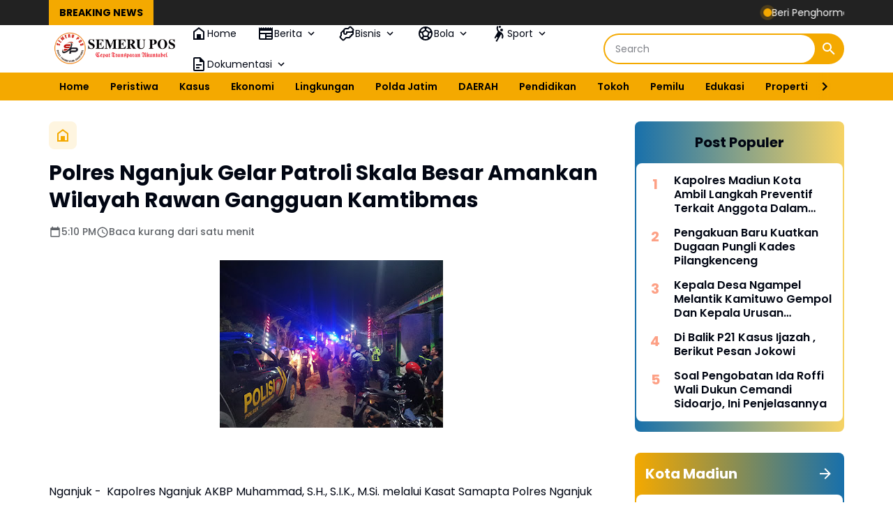

--- FILE ---
content_type: text/html; charset=utf-8
request_url: https://www.google.com/recaptcha/api2/aframe
body_size: 267
content:
<!DOCTYPE HTML><html><head><meta http-equiv="content-type" content="text/html; charset=UTF-8"></head><body><script nonce="LTW9tuYlwRxFzSebd_N8rg">/** Anti-fraud and anti-abuse applications only. See google.com/recaptcha */ try{var clients={'sodar':'https://pagead2.googlesyndication.com/pagead/sodar?'};window.addEventListener("message",function(a){try{if(a.source===window.parent){var b=JSON.parse(a.data);var c=clients[b['id']];if(c){var d=document.createElement('img');d.src=c+b['params']+'&rc='+(localStorage.getItem("rc::a")?sessionStorage.getItem("rc::b"):"");window.document.body.appendChild(d);sessionStorage.setItem("rc::e",parseInt(sessionStorage.getItem("rc::e")||0)+1);localStorage.setItem("rc::h",'1769007461828');}}}catch(b){}});window.parent.postMessage("_grecaptcha_ready", "*");}catch(b){}</script></body></html>

--- FILE ---
content_type: text/javascript; charset=UTF-8
request_url: https://www.semerupos.com/feeds/posts/default/-/Kota%20Madiun/?alt=json-in-script&max-results=4&callback=jQuery364012353768586174185_1769007459755&_=1769007459756
body_size: 5779
content:
// API callback
jQuery364012353768586174185_1769007459755({"version":"1.0","encoding":"UTF-8","feed":{"xmlns":"http://www.w3.org/2005/Atom","xmlns$openSearch":"http://a9.com/-/spec/opensearchrss/1.0/","xmlns$blogger":"http://schemas.google.com/blogger/2008","xmlns$georss":"http://www.georss.org/georss","xmlns$gd":"http://schemas.google.com/g/2005","xmlns$thr":"http://purl.org/syndication/thread/1.0","id":{"$t":"tag:blogger.com,1999:blog-8425336228711128018"},"updated":{"$t":"2026-01-20T20:07:26.106+07:00"},"category":[{"term":"DAERAH"},{"term":"Sidoarjo"},{"term":"NEWS"},{"term":"NASIONAL"},{"term":"KUMPULAN BERITA MADIUN"},{"term":"Surabaya"},{"term":"Jombang"},{"term":"Daerah Sidoarjo"},{"term":"Madiun"},{"term":"Tulungagung"},{"term":"@ahmadmuhdlorali @pemkabsidoarjo\n#sidoarjo\n#gusmuhdlor"},{"term":"UCAPAN"},{"term":"Nganjuk"},{"term":"Polres Nganjuk"},{"term":"KESEHATAN"},{"term":"Kediri"},{"term":"Kodiklatal Surabaya"},{"term":"Magetan"},{"term":"Malang"},{"term":"Polri"},{"term":"LOTENG"},{"term":"Universitas Hang Tuah Surabaya"},{"term":"Jember"},{"term":"Pasuruan"},{"term":"Jakarta"},{"term":"Bondowoso"},{"term":"Trenggalek"},{"term":"@ahmadmuhdlorali @pemkabsidoarjo\n#sidoarjo\n#gusmuhdlor\n#dpubmsda"},{"term":"Daerah Sidoarjo Dishub Sidoarjo Satlantas Polresta Sidoarjo"},{"term":"Kasus"},{"term":"Karawang"},{"term":"Kodiklatal"},{"term":"Polisi"},{"term":"Polres Jombang"},{"term":"Polresta Sidoarjo"},{"term":"Gresik"},{"term":"Lumajang"},{"term":"Olahraga"},{"term":"Polda Jatim"},{"term":"@ahmadmuhdlorali @pemkabsidoarjo\n#sidoarjo"},{"term":"@ahmadmuhdlorali @pemkabsidoarjo\n#sidoarjo\n#gusmuhdlor\n#dpubmsda \n#pu_sidoarjo"},{"term":"Banyuwangi"},{"term":"Berita Magetan"},{"term":"Madura"},{"term":"Mojokerto"},{"term":"Polres Madiun"},{"term":"Probolinggo"},{"term":"Satreskrim Polresta Sidoarjo"},{"term":"#Madiun"},{"term":"@sidoarjokab.go.id\/\n@ahmadmuhdlorali @pemkabsidoarjo\n#sidoarjo\n#gusmuhdlor\n@sidoarjokab.go.id\/\n@112sidoarjo\n@ahmadmuhdlorali @pemkabsidoarjo\n#sidoarjo\n#gusmuhdlor"},{"term":"Bangkalan"},{"term":"Jawa Timur"},{"term":"Ngawi"},{"term":"Peristiwa"},{"term":"Ponorogo"},{"term":"@cakband1@pemkabsidoarjo\n#sidoarjo"},{"term":"@sidoarjokab.go.id\/\n\n@ahmadmuhdlorali @pemkabsidoarjo\n#sidoarjo\n#gusmuhdlor"},{"term":"Blitar"},{"term":"Daerah Surabaya"},{"term":"Jawa tengah"},{"term":"Kota Madiun"},{"term":"Malang Kota"},{"term":"TNI POLRI"},{"term":"Tuban"},{"term":"#Universitas Hangtuah Surabaya"},{"term":"#bencana"},{"term":"#koperasi"},{"term":"BUDAYA"},{"term":"Bencana"},{"term":"Daerah Sidoarjo @ahmadmuhdlorali"},{"term":"Internasional"},{"term":"Jokowi"},{"term":"Lamongan"},{"term":"NTB"},{"term":"Semarang"},{"term":"Siadoarjo"},{"term":"Situbondo"},{"term":"Solo"},{"term":"Subang"},{"term":"Tegal"},{"term":"Wisata"},{"term":"Yogyakarta"},{"term":"# mbg.  #jakarta"},{"term":"#BMKG"},{"term":"#Hukum pidana  #seks  #kuhpbaru"},{"term":"#Jawatimur"},{"term":"#Polri"},{"term":"#TNIAD #PCNU"},{"term":"#artikel"},{"term":"#cuaca"},{"term":"#dpubmsda #pu_sidoarjo #berAkhlak #bangamelayanibangsa"},{"term":"#dpubmsda#pu_sidoarjo"},{"term":"#flu"},{"term":"#kesehatan"},{"term":"#kuhpbaru"},{"term":"#landakjawa"},{"term":"#pamitkenal   #wakapolres"},{"term":"#papua  #tniad"},{"term":"#parkir"},{"term":"#pengadilannegeri"},{"term":"#pungli"},{"term":"#rentenir"},{"term":"#sidoarjo\n#gusmuhdlor\n#dpubmsda \n#pu_sidoarjo"},{"term":"#tni"},{"term":"@ahmadmuhdlorali @pemkabsidoarjo\n#sidoarjo\n@cakband1"},{"term":"@pemkabsidoarjo\n#sidoarjo"},{"term":"@pemkabsidoarjo\n@cakband1"},{"term":"@pemkabsidoarjo\n@pemkabsidoarjo\n#sidoarjo\n@cakband1"},{"term":"@sidoarjokab.go.id\/\n@112sidoarjo\n@ahmadmuhdlorali @pemkabsidoarjo\n#sidoarjo\n#gusmuhdlor\n#dpubmsda \n#pu_sidoarjo"},{"term":"@sidoarjokab.go.id\/\n@ahmadmuhdlorali @pemkabsidoarjo\n#sidoarjo\n#gusmuhdlor\n#dpubmsda"},{"term":"@sidoarjokab.go.id\/\n@pemkabsidoarjo\n#sidoarjo"},{"term":"ASN"},{"term":"BKN"},{"term":"Cilacap"},{"term":"DIY"},{"term":"Dikpora Magetan Silpa 95 M Dikpora Magetan"},{"term":"Driver"},{"term":"Dunia"},{"term":"Ijazah palsu"},{"term":"Ijazahpalsu"},{"term":"Investasi Daerah"},{"term":"Kapolres"},{"term":"Kebijakan Publik"},{"term":"Kejaksaan negeri"},{"term":"Ketahanan Pangan"},{"term":"Krisis Air"},{"term":"Lapas"},{"term":"MBG"},{"term":"Mabes Polri"},{"term":"Malang @pesareangunungkawi"},{"term":"Mojokerto Kota"},{"term":"Nusa Tenggara Barat"},{"term":"PLN Sidoarjo"},{"term":"Pacitan"},{"term":"Pamekasan"},{"term":"Pemkab Sidoarjo"},{"term":"Perizinan Pariwisata"},{"term":"Polemik"},{"term":"Politik Daerah"},{"term":"Polres Malang"},{"term":"Polsek Gedangan"},{"term":"Reformasi Birokrasi"},{"term":"Religi"},{"term":"SPORT"},{"term":"SPPG"},{"term":"Sampang"},{"term":"Satlantas Polresta Sidoarjo"},{"term":"Sempadan Pantai"},{"term":"Sertijab"},{"term":"Sidoarjo Polresta Sidoarjo"},{"term":"Sidoarjo#Polresta Sidoarjo#Sidoarjoaman"},{"term":"Sukoharjo"},{"term":"Sumenep"},{"term":"Surakarta"},{"term":"Tangerang"},{"term":"Trenggalek\nJawaTimur"},{"term":"Wisata.Religi"},{"term":"bmkg"},{"term":"derah"},{"term":"dprd"},{"term":"dr iskak"},{"term":"tanahpetani"}],"title":{"type":"text","$t":"Semeru Pos"},"subtitle":{"type":"html","$t":"Cepat - Transparan - Akuntabel"},"link":[{"rel":"http://schemas.google.com/g/2005#feed","type":"application/atom+xml","href":"https:\/\/www.semerupos.com\/feeds\/posts\/default"},{"rel":"self","type":"application/atom+xml","href":"https:\/\/www.blogger.com\/feeds\/8425336228711128018\/posts\/default\/-\/Kota+Madiun?alt=json-in-script\u0026max-results=4"},{"rel":"alternate","type":"text/html","href":"https:\/\/www.semerupos.com\/search\/label\/Kota%20Madiun"},{"rel":"hub","href":"http://pubsubhubbub.appspot.com/"}],"author":[{"name":{"$t":"Semeru Pos"},"uri":{"$t":"http:\/\/www.blogger.com\/profile\/14022345161140216690"},"email":{"$t":"noreply@blogger.com"},"gd$image":{"rel":"http://schemas.google.com/g/2005#thumbnail","width":"16","height":"16","src":"https:\/\/img1.blogblog.com\/img\/b16-rounded.gif"}}],"generator":{"version":"7.00","uri":"http://www.blogger.com","$t":"Blogger"},"openSearch$totalResults":{"$t":"3"},"openSearch$startIndex":{"$t":"1"},"openSearch$itemsPerPage":{"$t":"4"},"entry":[{"id":{"$t":"tag:blogger.com,1999:blog-8425336228711128018.post-5927114719817412224"},"published":{"$t":"2025-10-04T00:58:00.003+07:00"},"updated":{"$t":"2025-10-04T00:58:36.947+07:00"},"category":[{"scheme":"http://www.blogger.com/atom/ns#","term":"Kota Madiun"},{"scheme":"http://www.blogger.com/atom/ns#","term":"MBG"},{"scheme":"http://www.blogger.com/atom/ns#","term":"SPPG"}],"title":{"type":"text","$t":"Sosialisasikan Bimtek SPPG , Jurnalis Madiun Dukung Program MBG"},"content":{"type":"html","$t":"\u003Ctable align=\"center\" cellpadding=\"0\" cellspacing=\"0\" class=\"tr-caption-container\" style=\"margin-left: auto; margin-right: auto;\"\u003E\u003Ctbody\u003E\u003Ctr\u003E\u003Ctd style=\"text-align: center;\"\u003E\u003Ca href=\"https:\/\/blogger.googleusercontent.com\/img\/b\/R29vZ2xl\/AVvXsEgWVOL5K2b98f7PvHTlmSi6-tMDFtJcK-GaPVHYlRDUFQ98uMs8kFKdZUbWy15fYQHwniojgfdyUzEeH2_lbgVOwFLilR7xfz6pI3Lf1UhzWUVyRmXwiZhzWqSuFQwO5coHvXbZ8_oWWQ9jFp9ezRYkxT_VCYCyzCGp4itdkGJ-wxy6PI35ewPOrq2HR5k9\/s3384\/1001360158.jpg\" imageanchor=\"1\" style=\"margin-left: auto; margin-right: auto;\"\u003E\u003Cimg border=\"0\" data-original-height=\"1820\" data-original-width=\"3384\" height=\"172\" src=\"https:\/\/blogger.googleusercontent.com\/img\/b\/R29vZ2xl\/AVvXsEgWVOL5K2b98f7PvHTlmSi6-tMDFtJcK-GaPVHYlRDUFQ98uMs8kFKdZUbWy15fYQHwniojgfdyUzEeH2_lbgVOwFLilR7xfz6pI3Lf1UhzWUVyRmXwiZhzWqSuFQwO5coHvXbZ8_oWWQ9jFp9ezRYkxT_VCYCyzCGp4itdkGJ-wxy6PI35ewPOrq2HR5k9\/s320\/1001360158.jpg\" width=\"320\" \/\u003E\u003C\/a\u003E\u003C\/td\u003E\u003C\/tr\u003E\u003Ctr\u003E\u003Ctd class=\"tr-caption\" style=\"text-align: center;\"\u003E\u003Ci\u003EFoto : Ilustrasi\u003C\/i\u003E\u003C\/td\u003E\u003C\/tr\u003E\u003C\/tbody\u003E\u003C\/table\u003E\u003Cp\u003E\u003Cb\u003E\u003Ca href=\"http:\/\/SEMERUPOS.COM\"\u003ESEMERUPOS.COM\u003C\/a\u003E\u0026nbsp;, MADIUN\u003C\/b\u003E - Dalam rangka mendukung suksesnya program Makan Bergizi Gratis (MBG) yang digagas pemerintah, pelaksanaan Sosialisasi dan Pelatihan Pengelolaan Program Gizi (SPPG) kini diwajibkan melalui kegiatan Bimbingan Teknis (Bimtek). Kegiatan ini menjadi langkah penting agar SPPG berjalan sesuai Standar Operasional Prosedur (SOP) yang ditetapkan pemerintah.\u003C\/p\u003E\u003Cp\u003ESalah satu pemateri dalam kegiatan tersebut adalah Hernawan, seorang jurnalis yang aktif dalam isu sosial dan kebijakan publik. Ia memberikan pembekalan komprehensif kepada pengurus inti SPPG yang meliputi PIC Yayasan, Ahli Gizi, Accounting, dan Asisten Lapangan (Aslap).\u003C\/p\u003E\u003Cp\u003EDalam pelatihan tersebut, peserta mendapatkan materi teknis penting yang menjadi kunci keberhasilan pelaksanaan program MBG, di antaranya:\u003C\/p\u003E\u003Cp\u003EPenyusunan Rencana Belanja Bahan\u003C\/p\u003E\u003Cp\u003EPembuatan Rencana Operasional Harian\u003C\/p\u003E\u003Cp\u003EPenentuan Harga Pokok Produksi (HPP) setiap hari\u003C\/p\u003E\u003Cp\u003ETata kelola dapur sesuai standar gizi dan keamanan pangan\u003C\/p\u003E\u003Cp\u003ETata cara pelaporan penggunaan anggaran melalui Virtual Account agar sesuai format yang diminta Badan Gizi Nasional (BGN) dan Badan Pemeriksa Keuangan (BPK)\u003C\/p\u003E\u003Cp\u003EHernawan menegaskan, setiap proses administrasi dan pelaporan harus dilakukan secara teliti dan transparan.\u003C\/p\u003E\u003Cp\u003E\u003Cb\u003E\u003Ci\u003E“Sekecil apa pun selisih anggaran dapat menjadi temuan dan berpotensi menimbulkan masalah yang akan berdampak langsung pada keberlanjutan SPPG,” \u003C\/i\u003E\u003C\/b\u003Eujarnya,Sabtu 04 September 2025\u003C\/p\u003E\u003Cp\u003EHernawan menambahkan babwa pelaksanaan Bimtek ini bersifat fleksibel, baik dari segi waktu maupun tempat.\u003C\/p\u003E\u003Cp\u003E\"Durasi kegiatan dapat berlangsung antara satu hingga dua hari, menyesuaikan dengan kualitas sumber daya manusia (SDM) dan kesiapan masing-masing lembaga pelaksana\",tambahnya.\u003C\/p\u003E\u003Cp\u003EMelalui kegiatan ini, diharapkan seluruh pengelola SPPG dapat memahami tata laksana program secara menyeluruh, sehingga pelaksanaan MBG benar-benar berjalan sesuai aturan dan memberi manfaat maksimal bagi masyarakat.\u003C\/p\u003E\u003Cp\u003EDN \/ RED\u003C\/p\u003E"},"link":[{"rel":"replies","type":"application/atom+xml","href":"https:\/\/www.semerupos.com\/feeds\/5927114719817412224\/comments\/default","title":"Posting Komentar"},{"rel":"replies","type":"text/html","href":"https:\/\/www.semerupos.com\/2025\/10\/sosialisasikan-bimtek-sppg-jurnalis.html#comment-form","title":"0 Komentar"},{"rel":"edit","type":"application/atom+xml","href":"https:\/\/www.blogger.com\/feeds\/8425336228711128018\/posts\/default\/5927114719817412224"},{"rel":"self","type":"application/atom+xml","href":"https:\/\/www.blogger.com\/feeds\/8425336228711128018\/posts\/default\/5927114719817412224"},{"rel":"alternate","type":"text/html","href":"https:\/\/www.semerupos.com\/2025\/10\/sosialisasikan-bimtek-sppg-jurnalis.html","title":"Sosialisasikan Bimtek SPPG , Jurnalis Madiun Dukung Program MBG"}],"author":[{"name":{"$t":"Semeru Pos"},"uri":{"$t":"http:\/\/www.blogger.com\/profile\/14022345161140216690"},"email":{"$t":"noreply@blogger.com"},"gd$image":{"rel":"http://schemas.google.com/g/2005#thumbnail","width":"16","height":"16","src":"https:\/\/img1.blogblog.com\/img\/b16-rounded.gif"}}],"media$thumbnail":{"xmlns$media":"http://search.yahoo.com/mrss/","url":"https:\/\/blogger.googleusercontent.com\/img\/b\/R29vZ2xl\/AVvXsEgWVOL5K2b98f7PvHTlmSi6-tMDFtJcK-GaPVHYlRDUFQ98uMs8kFKdZUbWy15fYQHwniojgfdyUzEeH2_lbgVOwFLilR7xfz6pI3Lf1UhzWUVyRmXwiZhzWqSuFQwO5coHvXbZ8_oWWQ9jFp9ezRYkxT_VCYCyzCGp4itdkGJ-wxy6PI35ewPOrq2HR5k9\/s72-c\/1001360158.jpg","height":"72","width":"72"},"thr$total":{"$t":"0"}},{"id":{"$t":"tag:blogger.com,1999:blog-8425336228711128018.post-8985406069960000197"},"published":{"$t":"2024-10-14T11:49:00.009+07:00"},"updated":{"$t":"2024-10-14T11:49:51.090+07:00"},"category":[{"scheme":"http://www.blogger.com/atom/ns#","term":"Kota Madiun"},{"scheme":"http://www.blogger.com/atom/ns#","term":"Polda Jatim"},{"scheme":"http://www.blogger.com/atom/ns#","term":"Polisi"}],"title":{"type":"text","$t":"Operasi Zebra Semeru 2024,Polres Madiun Kota Polda Jatim Gelar Apel Pasukan"},"content":{"type":"html","$t":"\u003Cdiv class=\"separator\" style=\"clear: both; text-align: center;\"\u003E\u003Cbr \/\u003E\u003C\/div\u003E\u003Ctable align=\"center\" cellpadding=\"0\" cellspacing=\"0\" class=\"tr-caption-container\" style=\"margin-left: auto; margin-right: auto;\"\u003E\u003Ctbody\u003E\u003Ctr\u003E\u003Ctd style=\"text-align: center;\"\u003E\u003Ca href=\"https:\/\/blogger.googleusercontent.com\/img\/b\/R29vZ2xl\/AVvXsEi0oY8v9gzVXrfmyrLshDZz2BUBQky9zvMul7TgbumBUTu9BW8edg-4q2cVSZQS6mRZCvtqmU2E0fQ3jAIDGbxRA0JW_oOaiyx2Jpxo_Rh7LA-YO9tqRl7UVeI_KdpwR6wqW8ziB_tl85FuiO8O0t49tU8kUxs8zGh6WifGIqkR59CcMrPPMLi8Dbx5-g4Q\/s3936\/IMG-20241014-WA0038.jpg\" imageanchor=\"1\" style=\"margin-left: auto; margin-right: auto;\"\u003E\u003Cimg border=\"0\" data-original-height=\"2624\" data-original-width=\"3936\" height=\"213\" src=\"https:\/\/blogger.googleusercontent.com\/img\/b\/R29vZ2xl\/AVvXsEi0oY8v9gzVXrfmyrLshDZz2BUBQky9zvMul7TgbumBUTu9BW8edg-4q2cVSZQS6mRZCvtqmU2E0fQ3jAIDGbxRA0JW_oOaiyx2Jpxo_Rh7LA-YO9tqRl7UVeI_KdpwR6wqW8ziB_tl85FuiO8O0t49tU8kUxs8zGh6WifGIqkR59CcMrPPMLi8Dbx5-g4Q\/s320\/IMG-20241014-WA0038.jpg\" width=\"320\" \/\u003E\u003C\/a\u003E\u003C\/td\u003E\u003C\/tr\u003E\u003Ctr\u003E\u003Ctd class=\"tr-caption\" style=\"text-align: center;\"\u003E\u003Ci\u003EDi halaman Mako Polres Madiun Kota digelar apel pasukan operasi zebra semeru 2024 (Foto : Dok Humas)\u003C\/i\u003E\u003C\/td\u003E\u003C\/tr\u003E\u003C\/tbody\u003E\u003C\/table\u003E\u003Cp\u003ESemeru Pos| Madiun - Dimulainya Operasi Zebra Semeru 2024 yang akan berlangsung selama dua pekan,Polres Madiun Kota menggelar Apel Gelar Pasukan di halaman Mako Polres Madiun Kota, Senin (14\/10\/2024).\u003C\/p\u003E\u003Cp\u003EKapolres Madiun Kota, AKBP Agus Dwi Suryanto, SIK,.MH memimpin langsung apel gelar pasukan tersebut. Dalam amanatnya, Kapolres menekankan pentingnya operasi ini dalam rangka meningkatkan kesadaran dan kepatuhan masyarakat terhadap peraturan lalu lintas terlebih saat ini bertepatan dengan tahapan kampanye terbuka, dimana salah satunya kerawanan karena euforia dari masa kampanye serta masih tingginya angka kecelakaan kereta api khususnya di lokasi Rel Tanpa Palang Pintu.\u003C\/p\u003E\u003Cp\u003EOperasi Zebra Semeru 2024 difokuskan pada penindakan pelanggaran lalu lintas yang berpotensi menimbulkan kecelakaan, seperti tidak menggunakan helm, melawan arus, dan mengemudi dalam pengaruh alkohol.\u003C\/p\u003E\u003Cp\u003EUntuk penindakan menggunakan E TLE dan Tilang Manual dilaksanakan secara hunting terhadap pelanggaran lalu lintas yang menyebabkan fatalitas laka lantas sehingga diharapkan pelaksanaan operasi Zebra semeru 2024 dapat menciptakan kamseltibcarlantas di Wilayah Hukum Polres Madiun Kota,\"jelas kapolres.\u003C\/p\u003E\u003Cp\u003EApel gelar pasukan ini diikuti oleh Peleton Pasukan Pom AD dan Provos Polri, Batalyon Brimob C Polda Jatim, ratusan personel Polres Madiun Kota, baik dari Satuan Lalu Lintas maupun satuan lainnya. Selain itu, apel ini juga dihadiri oleh perwakilan dari instansi terkait, seperti Dinas Perhubungan dan Satpol PP.\u003C\/p\u003E\u003Cp\u003E\u0026nbsp;Operasi Zebra Semeru 2024 diharapkan dapat memberikan dampak positif bagi keselamatan dan ketertiban berlalu lintas di wilayah hukum Polres Madiun Kota.\u003C\/p\u003E\u003Cp\u003ESekedarinformasi bahwa operasi ini akan digelar selama dua pekan dari tanggal 14 Oktober sampai dengan 27 Oktober 2024.\u003C\/p\u003E\u003Cp\u003ERED\u003C\/p\u003E"},"link":[{"rel":"replies","type":"application/atom+xml","href":"https:\/\/www.semerupos.com\/feeds\/8985406069960000197\/comments\/default","title":"Posting Komentar"},{"rel":"replies","type":"text/html","href":"https:\/\/www.semerupos.com\/2024\/10\/operasi-zebra-semeru-2024polres-madiun.html#comment-form","title":"0 Komentar"},{"rel":"edit","type":"application/atom+xml","href":"https:\/\/www.blogger.com\/feeds\/8425336228711128018\/posts\/default\/8985406069960000197"},{"rel":"self","type":"application/atom+xml","href":"https:\/\/www.blogger.com\/feeds\/8425336228711128018\/posts\/default\/8985406069960000197"},{"rel":"alternate","type":"text/html","href":"https:\/\/www.semerupos.com\/2024\/10\/operasi-zebra-semeru-2024polres-madiun.html","title":"Operasi Zebra Semeru 2024,Polres Madiun Kota Polda Jatim Gelar Apel Pasukan"}],"author":[{"name":{"$t":"Semeru Pos"},"uri":{"$t":"http:\/\/www.blogger.com\/profile\/14022345161140216690"},"email":{"$t":"noreply@blogger.com"},"gd$image":{"rel":"http://schemas.google.com/g/2005#thumbnail","width":"16","height":"16","src":"https:\/\/img1.blogblog.com\/img\/b16-rounded.gif"}}],"media$thumbnail":{"xmlns$media":"http://search.yahoo.com/mrss/","url":"https:\/\/blogger.googleusercontent.com\/img\/b\/R29vZ2xl\/AVvXsEi0oY8v9gzVXrfmyrLshDZz2BUBQky9zvMul7TgbumBUTu9BW8edg-4q2cVSZQS6mRZCvtqmU2E0fQ3jAIDGbxRA0JW_oOaiyx2Jpxo_Rh7LA-YO9tqRl7UVeI_KdpwR6wqW8ziB_tl85FuiO8O0t49tU8kUxs8zGh6WifGIqkR59CcMrPPMLi8Dbx5-g4Q\/s72-c\/IMG-20241014-WA0038.jpg","height":"72","width":"72"},"thr$total":{"$t":"0"}},{"id":{"$t":"tag:blogger.com,1999:blog-8425336228711128018.post-6341276588499598013"},"published":{"$t":"2024-08-27T17:19:00.003+07:00"},"updated":{"$t":"2024-08-27T17:40:32.783+07:00"},"category":[{"scheme":"http://www.blogger.com/atom/ns#","term":"Kota Madiun"},{"scheme":"http://www.blogger.com/atom/ns#","term":"NEWS"}],"title":{"type":"text","$t":"Kapan Direalisasikan?,Masuk Ngrowo Bening Kota Madiun Terindikasi Dikenakan Tarif"},"content":{"type":"html","$t":"\u003Ctable align=\"center\" cellpadding=\"0\" cellspacing=\"0\" class=\"tr-caption-container\" style=\"margin-left: auto; margin-right: auto;\"\u003E\u003Ctbody\u003E\u003Ctr\u003E\u003Ctd style=\"text-align: center;\"\u003E\u003Ca href=\"https:\/\/blogger.googleusercontent.com\/img\/b\/R29vZ2xl\/AVvXsEjQwuiiGwuindt8f6RFIWQPrJ4BL7ezXAuM4J5ah3VPsGnt-PxuWRNzrUfWsLaAlB2Uswjm8NtvDWFfaEzyF-frzpKIuryLJKzGJ69KtCuZNWTCLGt5SR1wnNmJev2TLPUgUDOErazA9K9R_PvktAa-TLNOitvWSZiuBAzsuGwtgllu9TNq7JoeXdtGMEd3\/s1600\/IMG-20240827-WA0120.jpg\" style=\"margin-left: auto; margin-right: auto;\"\u003E\u003Cimg border=\"0\" data-original-height=\"1204\" data-original-width=\"1600\" height=\"241\" src=\"https:\/\/blogger.googleusercontent.com\/img\/b\/R29vZ2xl\/AVvXsEjQwuiiGwuindt8f6RFIWQPrJ4BL7ezXAuM4J5ah3VPsGnt-PxuWRNzrUfWsLaAlB2Uswjm8NtvDWFfaEzyF-frzpKIuryLJKzGJ69KtCuZNWTCLGt5SR1wnNmJev2TLPUgUDOErazA9K9R_PvktAa-TLNOitvWSZiuBAzsuGwtgllu9TNq7JoeXdtGMEd3\/s320\/IMG-20240827-WA0120.jpg\" width=\"320\" \/\u003E\u003C\/a\u003E\u003C\/td\u003E\u003C\/tr\u003E\u003Ctr\u003E\u003Ctd class=\"tr-caption\" style=\"text-align: center;\"\u003E\u003Ci\u003E\u003Cb\u003ETerlihat E Parking Kota Madiun telah dibangun\u003C\/b\u003E\u003C\/i\u003E\u003Cbr \/\u003E(Foto : Ist)\u003C\/td\u003E\u003C\/tr\u003E\u003C\/tbody\u003E\u003C\/table\u003E\u003Cp\u003EPDAM Kota Madiun siapa sangka mempunyai tanah aset penghijauan yang difungsikan sebagai Taman Edukasi.Bernama Ngrowo Bening Edupark,disini banyak pohon trembesi dan berbagai tanaman buah.\u003C\/p\u003E\u003Cp\u003EBanyak sekali pengunjung yang hanya sekedar beristirahat dan juga menghilangkan lelah,apalagi Ngrowo Bening banyak juga orang berjualan mulai dari makanan dari PKL beserta minuman,apalagi tidak ada tiket masuk ke Ngrowo Bening\u0026nbsp; alias gratis.\u003C\/p\u003E\u003Cp\u003ETapi siapa sangka ketika banyak warga masyarakat khususnya Kota Madiun dan masyarakat luar Kota Madiun ketika masuk ke Ngrowo Bening terindikasi akan dikenakan tarif.\u003C\/p\u003E\u003Cp\u003ETerlihat bangunan portal e parking\u0026nbsp; yang sudah dibangun di Ngrowo Bening sudah berdiri meskipun belum diketahui secara pasti kapan akan direalisasikan.\u003C\/p\u003E\u003Cp\u003ESalah satu pedagang yang tidak mau disebutkan namanya mengatakan bahwa portal tersebut sudah dibangun beberapa hari yang lalu,mereka merasa khawatir ketika nanti mulai difungsikan untuk tiket masuk akan berdampak pada penjualan mereka.\u003C\/p\u003E\u003Cp\u003E\"Itu sudah dibangun beberapa hari yang lalu mas,modelnya seperti portal parkir di pasar pasar,otomatis nanti ketika masuk kesini (Ngrowo Bening,red) bayar dong,jelasnya,Selasa (27\/08).\u003C\/p\u003E\u003Cp\u003EPedagang tersebut juga menuturkan bahwa seminggu yang lalu pintu sebelah selatan juga ditutup.\u003C\/p\u003E\u003Cp\u003E\"Kemarin saja ada kayaknya semingguan,pintu sebelah selatan juga ditutup,itu saja dagangan kami juga agak sepi mas,akhirnya kami meminta tolong agar bisa dibuka kembali,tuturya.\u003C\/p\u003E\u003Cp\u003EPedagang berharap agar tidak ada portal berbayar agar warga masyarakat Kota Madiun dan masyarakat lainnya bisa bebas keluar masuk Ngrowo Bening.\u003C\/p\u003E\u003Cp\u003E\"Ya kalau bisa janganlah dikasih portal kayak di pasar besar dan pasar sleko mas,kalau dikasih portal itu pasti akan dikenakan biaya jika masuk ke Ngrowo Bening dan mungkin akan berdampak pada jualan kami mas,sepi,tutupnya.\u003C\/p\u003E\u003Cp\u003EBayu \/ Red\u003C\/p\u003E"},"link":[{"rel":"replies","type":"application/atom+xml","href":"https:\/\/www.semerupos.com\/feeds\/6341276588499598013\/comments\/default","title":"Posting Komentar"},{"rel":"replies","type":"text/html","href":"https:\/\/www.semerupos.com\/2024\/08\/kapan-direalisasikanmasuk-ngrowo-bening.html#comment-form","title":"0 Komentar"},{"rel":"edit","type":"application/atom+xml","href":"https:\/\/www.blogger.com\/feeds\/8425336228711128018\/posts\/default\/6341276588499598013"},{"rel":"self","type":"application/atom+xml","href":"https:\/\/www.blogger.com\/feeds\/8425336228711128018\/posts\/default\/6341276588499598013"},{"rel":"alternate","type":"text/html","href":"https:\/\/www.semerupos.com\/2024\/08\/kapan-direalisasikanmasuk-ngrowo-bening.html","title":"Kapan Direalisasikan?,Masuk Ngrowo Bening Kota Madiun Terindikasi Dikenakan Tarif"}],"author":[{"name":{"$t":"Semeru Pos"},"uri":{"$t":"http:\/\/www.blogger.com\/profile\/14022345161140216690"},"email":{"$t":"noreply@blogger.com"},"gd$image":{"rel":"http://schemas.google.com/g/2005#thumbnail","width":"16","height":"16","src":"https:\/\/img1.blogblog.com\/img\/b16-rounded.gif"}}],"media$thumbnail":{"xmlns$media":"http://search.yahoo.com/mrss/","url":"https:\/\/blogger.googleusercontent.com\/img\/b\/R29vZ2xl\/AVvXsEjQwuiiGwuindt8f6RFIWQPrJ4BL7ezXAuM4J5ah3VPsGnt-PxuWRNzrUfWsLaAlB2Uswjm8NtvDWFfaEzyF-frzpKIuryLJKzGJ69KtCuZNWTCLGt5SR1wnNmJev2TLPUgUDOErazA9K9R_PvktAa-TLNOitvWSZiuBAzsuGwtgllu9TNq7JoeXdtGMEd3\/s72-c\/IMG-20240827-WA0120.jpg","height":"72","width":"72"},"thr$total":{"$t":"0"}}]}});

--- FILE ---
content_type: text/javascript; charset=UTF-8
request_url: https://www.semerupos.com/feeds/posts/default/?alt=json-in-script&max-results=10&callback=jQuery364012353768586174185_1769007459753&_=1769007459754
body_size: 15645
content:
// API callback
jQuery364012353768586174185_1769007459753({"version":"1.0","encoding":"UTF-8","feed":{"xmlns":"http://www.w3.org/2005/Atom","xmlns$openSearch":"http://a9.com/-/spec/opensearchrss/1.0/","xmlns$blogger":"http://schemas.google.com/blogger/2008","xmlns$georss":"http://www.georss.org/georss","xmlns$gd":"http://schemas.google.com/g/2005","xmlns$thr":"http://purl.org/syndication/thread/1.0","id":{"$t":"tag:blogger.com,1999:blog-8425336228711128018"},"updated":{"$t":"2026-01-20T20:07:26.106+07:00"},"category":[{"term":"DAERAH"},{"term":"Sidoarjo"},{"term":"NEWS"},{"term":"NASIONAL"},{"term":"KUMPULAN BERITA MADIUN"},{"term":"Surabaya"},{"term":"Jombang"},{"term":"Daerah Sidoarjo"},{"term":"Madiun"},{"term":"Tulungagung"},{"term":"@ahmadmuhdlorali @pemkabsidoarjo\n#sidoarjo\n#gusmuhdlor"},{"term":"UCAPAN"},{"term":"Nganjuk"},{"term":"Polres Nganjuk"},{"term":"KESEHATAN"},{"term":"Kediri"},{"term":"Kodiklatal Surabaya"},{"term":"Magetan"},{"term":"Malang"},{"term":"Polri"},{"term":"LOTENG"},{"term":"Universitas Hang Tuah Surabaya"},{"term":"Jember"},{"term":"Pasuruan"},{"term":"Jakarta"},{"term":"Bondowoso"},{"term":"Trenggalek"},{"term":"@ahmadmuhdlorali @pemkabsidoarjo\n#sidoarjo\n#gusmuhdlor\n#dpubmsda"},{"term":"Daerah Sidoarjo Dishub Sidoarjo Satlantas Polresta Sidoarjo"},{"term":"Kasus"},{"term":"Karawang"},{"term":"Kodiklatal"},{"term":"Polisi"},{"term":"Polres Jombang"},{"term":"Polresta Sidoarjo"},{"term":"Gresik"},{"term":"Lumajang"},{"term":"Olahraga"},{"term":"Polda Jatim"},{"term":"@ahmadmuhdlorali @pemkabsidoarjo\n#sidoarjo"},{"term":"@ahmadmuhdlorali @pemkabsidoarjo\n#sidoarjo\n#gusmuhdlor\n#dpubmsda \n#pu_sidoarjo"},{"term":"Banyuwangi"},{"term":"Berita Magetan"},{"term":"Madura"},{"term":"Mojokerto"},{"term":"Polres Madiun"},{"term":"Probolinggo"},{"term":"Satreskrim Polresta Sidoarjo"},{"term":"#Madiun"},{"term":"@sidoarjokab.go.id\/\n@ahmadmuhdlorali @pemkabsidoarjo\n#sidoarjo\n#gusmuhdlor\n@sidoarjokab.go.id\/\n@112sidoarjo\n@ahmadmuhdlorali @pemkabsidoarjo\n#sidoarjo\n#gusmuhdlor"},{"term":"Bangkalan"},{"term":"Jawa Timur"},{"term":"Ngawi"},{"term":"Peristiwa"},{"term":"Ponorogo"},{"term":"@cakband1@pemkabsidoarjo\n#sidoarjo"},{"term":"@sidoarjokab.go.id\/\n\n@ahmadmuhdlorali @pemkabsidoarjo\n#sidoarjo\n#gusmuhdlor"},{"term":"Blitar"},{"term":"Daerah Surabaya"},{"term":"Jawa tengah"},{"term":"Kota Madiun"},{"term":"Malang Kota"},{"term":"TNI POLRI"},{"term":"Tuban"},{"term":"#Universitas Hangtuah Surabaya"},{"term":"#bencana"},{"term":"#koperasi"},{"term":"BUDAYA"},{"term":"Bencana"},{"term":"Daerah Sidoarjo @ahmadmuhdlorali"},{"term":"Internasional"},{"term":"Jokowi"},{"term":"Lamongan"},{"term":"NTB"},{"term":"Semarang"},{"term":"Siadoarjo"},{"term":"Situbondo"},{"term":"Solo"},{"term":"Subang"},{"term":"Tegal"},{"term":"Wisata"},{"term":"Yogyakarta"},{"term":"# mbg.  #jakarta"},{"term":"#BMKG"},{"term":"#Hukum pidana  #seks  #kuhpbaru"},{"term":"#Jawatimur"},{"term":"#Polri"},{"term":"#TNIAD #PCNU"},{"term":"#artikel"},{"term":"#cuaca"},{"term":"#dpubmsda #pu_sidoarjo #berAkhlak #bangamelayanibangsa"},{"term":"#dpubmsda#pu_sidoarjo"},{"term":"#flu"},{"term":"#kesehatan"},{"term":"#kuhpbaru"},{"term":"#landakjawa"},{"term":"#pamitkenal   #wakapolres"},{"term":"#papua  #tniad"},{"term":"#parkir"},{"term":"#pengadilannegeri"},{"term":"#pungli"},{"term":"#rentenir"},{"term":"#sidoarjo\n#gusmuhdlor\n#dpubmsda \n#pu_sidoarjo"},{"term":"#tni"},{"term":"@ahmadmuhdlorali @pemkabsidoarjo\n#sidoarjo\n@cakband1"},{"term":"@pemkabsidoarjo\n#sidoarjo"},{"term":"@pemkabsidoarjo\n@cakband1"},{"term":"@pemkabsidoarjo\n@pemkabsidoarjo\n#sidoarjo\n@cakband1"},{"term":"@sidoarjokab.go.id\/\n@112sidoarjo\n@ahmadmuhdlorali @pemkabsidoarjo\n#sidoarjo\n#gusmuhdlor\n#dpubmsda \n#pu_sidoarjo"},{"term":"@sidoarjokab.go.id\/\n@ahmadmuhdlorali @pemkabsidoarjo\n#sidoarjo\n#gusmuhdlor\n#dpubmsda"},{"term":"@sidoarjokab.go.id\/\n@pemkabsidoarjo\n#sidoarjo"},{"term":"ASN"},{"term":"BKN"},{"term":"Cilacap"},{"term":"DIY"},{"term":"Dikpora Magetan Silpa 95 M Dikpora Magetan"},{"term":"Driver"},{"term":"Dunia"},{"term":"Ijazah palsu"},{"term":"Ijazahpalsu"},{"term":"Investasi Daerah"},{"term":"Kapolres"},{"term":"Kebijakan Publik"},{"term":"Kejaksaan negeri"},{"term":"Ketahanan Pangan"},{"term":"Krisis Air"},{"term":"Lapas"},{"term":"MBG"},{"term":"Mabes Polri"},{"term":"Malang @pesareangunungkawi"},{"term":"Mojokerto Kota"},{"term":"Nusa Tenggara Barat"},{"term":"PLN Sidoarjo"},{"term":"Pacitan"},{"term":"Pamekasan"},{"term":"Pemkab Sidoarjo"},{"term":"Perizinan Pariwisata"},{"term":"Polemik"},{"term":"Politik Daerah"},{"term":"Polres Malang"},{"term":"Polsek Gedangan"},{"term":"Reformasi Birokrasi"},{"term":"Religi"},{"term":"SPORT"},{"term":"SPPG"},{"term":"Sampang"},{"term":"Satlantas Polresta Sidoarjo"},{"term":"Sempadan Pantai"},{"term":"Sertijab"},{"term":"Sidoarjo Polresta Sidoarjo"},{"term":"Sidoarjo#Polresta Sidoarjo#Sidoarjoaman"},{"term":"Sukoharjo"},{"term":"Sumenep"},{"term":"Surakarta"},{"term":"Tangerang"},{"term":"Trenggalek\nJawaTimur"},{"term":"Wisata.Religi"},{"term":"bmkg"},{"term":"derah"},{"term":"dprd"},{"term":"dr iskak"},{"term":"tanahpetani"}],"title":{"type":"text","$t":"Semeru Pos"},"subtitle":{"type":"html","$t":"Cepat - Transparan - Akuntabel"},"link":[{"rel":"http://schemas.google.com/g/2005#feed","type":"application/atom+xml","href":"https:\/\/www.semerupos.com\/feeds\/posts\/default"},{"rel":"self","type":"application/atom+xml","href":"https:\/\/www.blogger.com\/feeds\/8425336228711128018\/posts\/default?alt=json-in-script\u0026max-results=10"},{"rel":"alternate","type":"text/html","href":"https:\/\/www.semerupos.com\/"},{"rel":"hub","href":"http://pubsubhubbub.appspot.com/"},{"rel":"next","type":"application/atom+xml","href":"https:\/\/www.blogger.com\/feeds\/8425336228711128018\/posts\/default?alt=json-in-script\u0026start-index=11\u0026max-results=10"}],"author":[{"name":{"$t":"Semeru Pos"},"uri":{"$t":"http:\/\/www.blogger.com\/profile\/14022345161140216690"},"email":{"$t":"noreply@blogger.com"},"gd$image":{"rel":"http://schemas.google.com/g/2005#thumbnail","width":"16","height":"16","src":"https:\/\/img1.blogblog.com\/img\/b16-rounded.gif"}}],"generator":{"version":"7.00","uri":"http://www.blogger.com","$t":"Blogger"},"openSearch$totalResults":{"$t":"11966"},"openSearch$startIndex":{"$t":"1"},"openSearch$itemsPerPage":{"$t":"10"},"entry":[{"id":{"$t":"tag:blogger.com,1999:blog-8425336228711128018.post-5437028900559287602"},"published":{"$t":"2026-01-20T20:07:00.003+07:00"},"updated":{"$t":"2026-01-20T20:07:26.094+07:00"},"category":[{"scheme":"http://www.blogger.com/atom/ns#","term":"Madiun"},{"scheme":"http://www.blogger.com/atom/ns#","term":"NASIONAL"}],"title":{"type":"text","$t":"Beri Penghormatan Terkhir, Kapolres Madiun Kota Pimpin Upacara Pemakaman alm. AKP Mujito"},"content":{"type":"html","$t":"\u003Cp\u003E\u003Cbr \/\u003E\u003C\/p\u003E\u003Ctable align=\"center\" cellpadding=\"0\" cellspacing=\"0\" class=\"tr-caption-container\" style=\"margin-left: auto; margin-right: auto;\"\u003E\u003Ctbody\u003E\u003Ctr\u003E\u003Ctd style=\"text-align: center;\"\u003E\u003Ca href=\"https:\/\/blogger.googleusercontent.com\/img\/b\/R29vZ2xl\/AVvXsEhNlY5og5N1-3wyQIT32RgSphmOXPPazRvyFqYBARwlgulPWyShxqXD30QglW15lNTelU9kARihSKPRMe9hwN1kZOs3rszJesqYoMzidagYXzAULnYUvvrhSKgYri8zeq9Mfg6t3SS5lwseZYZSHpH4JsE7qhRZXtTFlSlmRvYQ9JJ3AUlQ7Oi8YKKXs5ms\/s1280\/IMG-20260120-WA0197.jpg\" style=\"margin-left: auto; margin-right: auto;\"\u003E\u003Cimg border=\"0\" data-original-height=\"853\" data-original-width=\"1280\" height=\"213\" src=\"https:\/\/blogger.googleusercontent.com\/img\/b\/R29vZ2xl\/AVvXsEhNlY5og5N1-3wyQIT32RgSphmOXPPazRvyFqYBARwlgulPWyShxqXD30QglW15lNTelU9kARihSKPRMe9hwN1kZOs3rszJesqYoMzidagYXzAULnYUvvrhSKgYri8zeq9Mfg6t3SS5lwseZYZSHpH4JsE7qhRZXtTFlSlmRvYQ9JJ3AUlQ7Oi8YKKXs5ms\/s320\/IMG-20260120-WA0197.jpg\" width=\"320\" \/\u003E\u003C\/a\u003E\u003C\/td\u003E\u003C\/tr\u003E\u003Ctr\u003E\u003Ctd class=\"tr-caption\" style=\"text-align: center;\"\u003E\u003Cspan style=\"font-size: x-small;\"\u003EKapolres Madiun Kota AKBP Wiwin Junianto, S.I.K., M.H., memimpin langsung upacara pemakaman almarhum yang dilaksanakan secara kedinasan.\u003C\/span\u003E\u003C\/td\u003E\u003C\/tr\u003E\u003C\/tbody\u003E\u003C\/table\u003E\u003Cp\u003E\u003Ca href=\"http:\/\/SEMERUPOS.COM\"\u003ESEMERUPOS.COM\u003C\/a\u003E , Kota Madiun – Suasana duka menyelimuti jajaran Polres Madiun Kota atas berpulangnya Kanit Samapta Polsek Kartoharjo.\u0026nbsp;\u003C\/p\u003E\u003Cp\u003ESebagai bentuk penghormatan terakhir, Kapolres Madiun Kota AKBP Wiwin Junianto, S.I.K., M.H., memimpin langsung upacara pemakaman almarhum yang dilaksanakan secara kedinasan.\u003C\/p\u003E\u003Cp\u003EUpacara pemakaman berlangsung khidmad, Prosesi diawali dari rumah duka yang beralamat di Jalan Salak Timur IV Nomor 12, Kelurahan Taman, Kecamatan Taman, Kota Madiun, kemudian dilanjutkan ke tempat pemakaman umum di Makam Taman\/Jaratan, Jalan Asahan, Kota Madiun. Selasa, 20\/01\/2026\u003C\/p\u003E\u003Cp\u003EBerlangsung khidmad sebagai bentuk penghormatan terakhir atas jasa dan pengabdian almarhum selama bertugas di Kepolisian Negara Republik Indonesia.\u003C\/p\u003E\u003Cp\u003EAKBP Wiwin Junianto, S.I.K., M.H., dalam sambutannya menyampaikan rasa duka cita yang mendalam kepada keluarga yang ditinggalkan. Ia juga menyampaikan apresiasi atas dedikasi, loyalitas, serta pengabdian almarhum selama menjalankan tugas sebagai anggota Polri, khususnya di jajaran Polsek Kartoharjo Polres Madiun Kota.\u003C\/p\u003E\u003Cp\u003E“Semoga almarhum mendapatkan tempat terbaik di sisi Tuhan Yang Maha Esa, dan keluarga yang ditinggalkan diberikan ketabahan serta kekuatan,” ujar Kapolres.\u003C\/p\u003E\u003Cp\u003EUpacara pemakaman berjalan dengan tertib, lancar, dan penuh rasa haru, diakhiri dengan penghormatan terakhir dari seluruh peserta upacara kepada almarhum sebagai bentuk penghargaan atas jasa-jasanya dalam menjaga keamanan dan ketertiban masyarakat di wilayah Kota Madiun.\u003C\/p\u003E\u003Cp\u003E(hms\/zack).\u003C\/p\u003E"},"link":[{"rel":"replies","type":"application/atom+xml","href":"https:\/\/www.semerupos.com\/feeds\/5437028900559287602\/comments\/default","title":"Posting Komentar"},{"rel":"replies","type":"text/html","href":"https:\/\/www.semerupos.com\/2026\/01\/beri-penghormatan-terkhir-kapolres.html#comment-form","title":"0 Komentar"},{"rel":"edit","type":"application/atom+xml","href":"https:\/\/www.blogger.com\/feeds\/8425336228711128018\/posts\/default\/5437028900559287602"},{"rel":"self","type":"application/atom+xml","href":"https:\/\/www.blogger.com\/feeds\/8425336228711128018\/posts\/default\/5437028900559287602"},{"rel":"alternate","type":"text/html","href":"https:\/\/www.semerupos.com\/2026\/01\/beri-penghormatan-terkhir-kapolres.html","title":"Beri Penghormatan Terkhir, Kapolres Madiun Kota Pimpin Upacara Pemakaman alm. AKP Mujito"}],"author":[{"name":{"$t":"Semeru Pos"},"uri":{"$t":"http:\/\/www.blogger.com\/profile\/14022345161140216690"},"email":{"$t":"noreply@blogger.com"},"gd$image":{"rel":"http://schemas.google.com/g/2005#thumbnail","width":"16","height":"16","src":"https:\/\/img1.blogblog.com\/img\/b16-rounded.gif"}}],"media$thumbnail":{"xmlns$media":"http://search.yahoo.com/mrss/","url":"https:\/\/blogger.googleusercontent.com\/img\/b\/R29vZ2xl\/AVvXsEhNlY5og5N1-3wyQIT32RgSphmOXPPazRvyFqYBARwlgulPWyShxqXD30QglW15lNTelU9kARihSKPRMe9hwN1kZOs3rszJesqYoMzidagYXzAULnYUvvrhSKgYri8zeq9Mfg6t3SS5lwseZYZSHpH4JsE7qhRZXtTFlSlmRvYQ9JJ3AUlQ7Oi8YKKXs5ms\/s72-c\/IMG-20260120-WA0197.jpg","height":"72","width":"72"},"thr$total":{"$t":"0"}},{"id":{"$t":"tag:blogger.com,1999:blog-8425336228711128018.post-5841225984742651520"},"published":{"$t":"2026-01-20T15:25:00.006+07:00"},"updated":{"$t":"2026-01-20T15:25:50.574+07:00"},"category":[{"scheme":"http://www.blogger.com/atom/ns#","term":"Magetan"},{"scheme":"http://www.blogger.com/atom/ns#","term":"NASIONAL"}],"title":{"type":"text","$t":"Peringatan Isra Mi’raj 1447 H, Kapolres Magetan Tekankan Peningkatan Keimanan Personel"},"content":{"type":"html","$t":"\u003Cp\u003E\u003Cbr \/\u003E\u003C\/p\u003E\u003Cdiv class=\"separator\" style=\"clear: both; text-align: center;\"\u003E\u003Ca href=\"https:\/\/blogger.googleusercontent.com\/img\/b\/R29vZ2xl\/AVvXsEjg9ymu1bIvgkkNAHPYMI2F0DthsuMSNqiUZqpYFM7-O_-Bb1NpXfzd4I2IUt4e1g_8QT5nc9CDuBI6RbTRJskbxFYszy28mvRe0di1yaSTAhb5_0qOgI0PFC6kt_yYM19u4iuVeAXwn3AXZCU-qx1dPzsxGEGlAXP5y2ykMSjfYTQ_Z3BcucII-alznieo\/s1280\/IMG-20260120-WA0139.jpg\" style=\"margin-left: 1em; margin-right: 1em;\"\u003E\u003Cimg border=\"0\" data-original-height=\"853\" data-original-width=\"1280\" height=\"213\" src=\"https:\/\/blogger.googleusercontent.com\/img\/b\/R29vZ2xl\/AVvXsEjg9ymu1bIvgkkNAHPYMI2F0DthsuMSNqiUZqpYFM7-O_-Bb1NpXfzd4I2IUt4e1g_8QT5nc9CDuBI6RbTRJskbxFYszy28mvRe0di1yaSTAhb5_0qOgI0PFC6kt_yYM19u4iuVeAXwn3AXZCU-qx1dPzsxGEGlAXP5y2ykMSjfYTQ_Z3BcucII-alznieo\/s320\/IMG-20260120-WA0139.jpg\" width=\"320\" \/\u003E\u003C\/a\u003E\u003C\/div\u003E\u003Cp\u003E\u003Cbr \/\u003E\u003C\/p\u003E\u003Cp\u003E\u003Ca href=\"http:\/\/SEMERUPOS.COM\"\u003ESEMERUPOS.COM\u003C\/a\u003E , Magetan,- Dalam rangka memperingati Isra Mi’raj Nabi Muhammad SAW 1447 Hijriah, Polres Magetan menggelar kegiatan doa bersama pada Senin, 19 Januari 2026. Kegiatan tersebut dilaksanakan di Masjid Shiratal Mustaqim Polres Magetan dan berlangsung dengan khidmat.\u003C\/p\u003E\u003Cp\u003EDoa bersama dan tausyiah dipimpin oleh Ustadz Warsono, M.Pd.I., serta diikuti oleh seluruh jajaran Polres Magetan. Hadir dalam kegiatan tersebut Kapolres Magetan AKBP Raden Erik Bangun Prakasa, S.H., S.I.K., M.M., Ketua Bhayangkari Cabang Magetan Ny. Diva Erik, Wakapolres Magetan KOMPOL Dodik Wibowo, S.H., M.H., para Pejabat Utama Polres Magetan, Kapolsek jajaran, pengurus dan Ketua Bhayangkari Ranting, seluruh perwira, bintara, serta ASN Polres Magetan.\u003C\/p\u003E\u003Cp\u003EDalam sambutannya, Kapolres Magetan AKBP Raden Erik Bangun Prakasa menegaskan bahwa peringatan Isra Mi’raj merupakan momentum penting untuk meningkatkan keimanan dan ketakwaan, khususnya bagi seluruh personel Polres Magetan.\u003C\/p\u003E\u003Cp\u003E“Pada hari ini kita memperingati Isra Mi’raj Nabi Muhammad SAW. Kita semua harus bisa merefleksikan perjuangan Nabi Muhammad SAW dalam syiar agama Islam yang telah mengantarkan umat manusia dari zaman jahiliyah menuju zaman Islamiyah,” ujar Kapolres.\u003C\/p\u003E\u003Cp\u003ELebih lanjut, Kapolres menyampaikan bahwa peringatan Isra Mi’raj tidak boleh dimaknai sebatas kegiatan seremonial semata, namun harus memberikan dampak nyata dalam kehidupan sehari-hari.\u003C\/p\u003E\u003Cp\u003E“Peringatan Isra Mi’raj ini memang setiap tahun kita peringati, namun jangan cuma sekadar peringatan saja, melainkan harus bermakna dan menjadi pedoman dalam bersikap, berperilaku, serta dalam menjalankan tugas sebagai anggota Polri,” tambahnya.\u003C\/p\u003E\u003Cdiv class=\"separator\" style=\"clear: both; text-align: center;\"\u003E\u003Ca href=\"https:\/\/blogger.googleusercontent.com\/img\/b\/R29vZ2xl\/[base64]\/s1280\/IMG-20260120-WA0142.jpg\" style=\"margin-left: 1em; margin-right: 1em;\"\u003E\u003Cimg border=\"0\" data-original-height=\"853\" data-original-width=\"1280\" height=\"213\" src=\"https:\/\/blogger.googleusercontent.com\/img\/b\/R29vZ2xl\/[base64]\/s320\/IMG-20260120-WA0142.jpg\" width=\"320\" \/\u003E\u003C\/a\u003E\u003C\/div\u003E\u003Cp\u003ESementara itu, dalam ceramah agama yang disampaikan, Ustadz Warsono, M.Pd.I. mengajak seluruh jamaah untuk senantiasa bersyukur kepada Allah SWT atas limpahan rahmat, taufik, hidayah, dan inayah-Nya, khususnya di bulan Rajab yang penuh berkah menjelang bulan suci Ramadhan.\u003C\/p\u003E\u003Cp\u003EUstadz Warsono menjelaskan bahwa peristiwa Isra Mi’raj merupakan peristiwa besar dalam sejarah Islam, di mana Rasulullah SAW menerima perintah salat lima waktu yang sebelumnya berjumlah lima puluh kali sehari semalam.\u0026nbsp;\u003C\/p\u003E\u003Cp\u003E“Isra Mi’raj mengajarkan kepada kita bahwa sesuatu yang mustahil menurut pandangan manusia, tidaklah mustahil bagi Allah SWT,” jelasnya.\u003C\/p\u003E\u003Cp\u003ELebih lanjut disampaikan, dalam peristiwa Isra Mi’raj Rasulullah SAW selain perintah ibadah wajib sholat 5 waktu, juga diperlihatkan gambaran tentang siksa neraka, yang membuat beliau meneteskan air mata, sebagai pengingat bagi umat manusia agar senantiasa meningkatkan iman, takwa, dan ketaatan kepada Allah SWT.\u003C\/p\u003E\u003Cp\u003EKegiatan peringatan Isra Mi’raj 1447 H di lingkungan Polres Magetan tersebut ditutup dengan pemberian santunan kepada anak yatim piatu oleh Kapolres Magetan sebagai bentuk kepedulian sosial serta wujud implementasi nilai-nilai keagamaan dalam kehidupan bermasyarakat.\u003C\/p\u003E\u003Cp\u003E\u0026nbsp;(humas\/zack)\u003C\/p\u003E"},"link":[{"rel":"replies","type":"application/atom+xml","href":"https:\/\/www.semerupos.com\/feeds\/5841225984742651520\/comments\/default","title":"Posting Komentar"},{"rel":"replies","type":"text/html","href":"https:\/\/www.semerupos.com\/2026\/01\/peringatan-isra-miraj-1447-h-kapolres.html#comment-form","title":"0 Komentar"},{"rel":"edit","type":"application/atom+xml","href":"https:\/\/www.blogger.com\/feeds\/8425336228711128018\/posts\/default\/5841225984742651520"},{"rel":"self","type":"application/atom+xml","href":"https:\/\/www.blogger.com\/feeds\/8425336228711128018\/posts\/default\/5841225984742651520"},{"rel":"alternate","type":"text/html","href":"https:\/\/www.semerupos.com\/2026\/01\/peringatan-isra-miraj-1447-h-kapolres.html","title":"Peringatan Isra Mi’raj 1447 H, Kapolres Magetan Tekankan Peningkatan Keimanan Personel"}],"author":[{"name":{"$t":"Semeru Pos"},"uri":{"$t":"http:\/\/www.blogger.com\/profile\/14022345161140216690"},"email":{"$t":"noreply@blogger.com"},"gd$image":{"rel":"http://schemas.google.com/g/2005#thumbnail","width":"16","height":"16","src":"https:\/\/img1.blogblog.com\/img\/b16-rounded.gif"}}],"media$thumbnail":{"xmlns$media":"http://search.yahoo.com/mrss/","url":"https:\/\/blogger.googleusercontent.com\/img\/b\/R29vZ2xl\/AVvXsEjg9ymu1bIvgkkNAHPYMI2F0DthsuMSNqiUZqpYFM7-O_-Bb1NpXfzd4I2IUt4e1g_8QT5nc9CDuBI6RbTRJskbxFYszy28mvRe0di1yaSTAhb5_0qOgI0PFC6kt_yYM19u4iuVeAXwn3AXZCU-qx1dPzsxGEGlAXP5y2ykMSjfYTQ_Z3BcucII-alznieo\/s72-c\/IMG-20260120-WA0139.jpg","height":"72","width":"72"},"thr$total":{"$t":"0"}},{"id":{"$t":"tag:blogger.com,1999:blog-8425336228711128018.post-3071100112114243850"},"published":{"$t":"2026-01-20T15:19:00.004+07:00"},"updated":{"$t":"2026-01-20T15:19:22.990+07:00"},"category":[{"scheme":"http://www.blogger.com/atom/ns#","term":"Madiun"},{"scheme":"http://www.blogger.com/atom/ns#","term":"NASIONAL"}],"title":{"type":"text","$t":"Perkuat Sinergi, Paguyuban Pencak Silat Madiun Silaturahmi Bersama Polres Madiun Kota"},"content":{"type":"html","$t":"\u003Cp\u003E\u003Cbr \/\u003E\u003C\/p\u003E\u003Cdiv class=\"separator\" style=\"clear: both; text-align: center;\"\u003E\u003Ca href=\"https:\/\/blogger.googleusercontent.com\/img\/b\/R29vZ2xl\/AVvXsEi3Ps1E11xlFAcvNt8RIoHUqeP2Qgo3ztTeZhv9DhoSm7MXG0mT5OeUVj_U9JHiWTe-iShV_Ya5wxjRoYOwcfvnZ7DyIAD-iuCQoAuqKkRS_aBRyBKDTJ40wSpJkp_8wL5ANuV_wR6DR69CGAHHR3UHujAtJwZcWPqMcH01uP9zfpfKkelyMu9cNdTXUqjm\/s1350\/8ecc901dd071405693ac7fbdaa331124.jpg\" style=\"margin-left: 1em; margin-right: 1em;\"\u003E\u003Cimg border=\"0\" data-original-height=\"1350\" data-original-width=\"1080\" height=\"320\" src=\"https:\/\/blogger.googleusercontent.com\/img\/b\/R29vZ2xl\/AVvXsEi3Ps1E11xlFAcvNt8RIoHUqeP2Qgo3ztTeZhv9DhoSm7MXG0mT5OeUVj_U9JHiWTe-iShV_Ya5wxjRoYOwcfvnZ7DyIAD-iuCQoAuqKkRS_aBRyBKDTJ40wSpJkp_8wL5ANuV_wR6DR69CGAHHR3UHujAtJwZcWPqMcH01uP9zfpfKkelyMu9cNdTXUqjm\/s320\/8ecc901dd071405693ac7fbdaa331124.jpg\" width=\"256\" \/\u003E\u003C\/a\u003E\u003C\/div\u003E\u003Cp\u003E\u003Cbr \/\u003E\u003C\/p\u003E\u003Cp\u003E\u003Ca href=\"http:\/\/SEMERUPOS.COM\"\u003ESEMERUPOS.COM\u003C\/a\u003E , MADIUN – Guna mempererat hubungan serta menjaga stabilitas keamanan dan ketertiban masyarakat (kamtibmas), Paguyuban Pencak Silat Madiun menggelar giat silaturahmi bersama jajaran Polres Madiun Kota.\u003C\/p\u003E\u003Cp\u003EKegiatan tersebut berlangsung pada Senin malam, 19 Januari 2026, pukul 20.30 hingga 21.45 WIB, bertempat di Waroeng Latte, Jalan Cokroaminoto, Kecamatan Manguharjo, Kota Madiun, dengan dihadiri sekitar 30 peserta.\u003C\/p\u003E\u003Cp\u003EKegiatan silaturahmi ini dihadiri oleh Wakapolres Madiun Kota KOMPOL Bambang Eko Sujarwo, S.H., M.H., bersama PJU , Ketua Paguyuban Pencak Silat Madiun Drs. H. R. Moerdjoko HW beserta jajaran pengurus.\u003C\/p\u003E\u003Cp\u003EDalam penyampaiannya, Ketua Paguyuban Pencak Silat Madiun Drs. H. R. Moerdjoko HW mengucapkan selamat atas serah terima jabatan Wakapolres Madiun Kota yang telah dilaksanakan pada 15 Januari 2026. Ia berharap sinergitas antara paguyuban pencak silat dan Polres Madiun Kota terus terjalin erat dalam menjaga situasi kamtibmas yang aman dan kondusif.\u003C\/p\u003E\u003Cp\u003E\u0026nbsp;Selain itu, pihaknya juga menyampaikan rencana kegiatan Parluh (Parapatan Luhur) PSHT yang akan digelar pada 6–7 Februari 2026 dan memohon dukungan pengamanan dari Polres Madiun Kota agar kegiatan dapat berjalan tertib.\u003C\/p\u003E\u003Cp\u003ESementara itu, Wakapolres Madiun Kota KOMPOL Bambang Eko Sujarwo menegaskan bahwa Polri memiliki kewajiban memelihara keamanan dan ketertiban masyarakat sesuai dengan undang-undang.\u0026nbsp;\u003C\/p\u003E\u003Cp\u003EIa menekankan pentingnya menjaga silaturahmi antarperguruan pencak silat guna mengelola potensi kerawanan kamtibmas. Menurutnya, pembinaan terkait pemahaman hukum, etika, dan sopan santun perlu terus dilakukan hingga ke tingkat akar rumput, termasuk melalui kegiatan sambang ke tempat latihan.\u003C\/p\u003E\u003Cp\u003ETerpisah, Kapolres Madiun Kota AKBP Wiwin Junianto, S.I.K., menyampaikan apresiasi atas terselenggaranya kegiatan silaturahmi tersebut. Ia menilai sinergi antara Polri dan paguyuban pencak silat merupakan kunci utama dalam menjaga kondusivitas wilayah.\u003C\/p\u003E\u003Cp\u003E“Kami sangat mengapresiasi komitmen Paguyuban Pencak Silat Madiun yang terus menjaga komunikasi dan kebersamaan dengan Polres. Pencak silat adalah warisan budaya sekaligus identitas Kota Madiun sebagai Kota Pendekar. Oleh karena itu, mari kita jaga bersama agar tetap aman, damai, dan menjunjung tinggi nilai persaudaraan,” ujarnya.\u003C\/p\u003E\u003Cp\u003EKapolres juga berharap seluruh elemen perguruan pencak silat dapat menjadi teladan di tengah masyarakat serta berperan aktif dalam menciptakan suasana Kota Madiun yang aman, ramah, nyaman, dan guyub rukun.\u003C\/p\u003E\u003Cp\u003EDengan adanya silaturahmi ini, diharapkan soliditas antara aparat kepolisian dan seluruh perguruan pencak silat semakin kuat demi terwujudnya situasi kamtibmas yang kondusif di Kota Madiun.\u003C\/p\u003E\u003Cp\u003E(hms\/zack)\u003C\/p\u003E"},"link":[{"rel":"replies","type":"application/atom+xml","href":"https:\/\/www.semerupos.com\/feeds\/3071100112114243850\/comments\/default","title":"Posting Komentar"},{"rel":"replies","type":"text/html","href":"https:\/\/www.semerupos.com\/2026\/01\/perkuat-sinergi-paguyuban-pencak-silat.html#comment-form","title":"0 Komentar"},{"rel":"edit","type":"application/atom+xml","href":"https:\/\/www.blogger.com\/feeds\/8425336228711128018\/posts\/default\/3071100112114243850"},{"rel":"self","type":"application/atom+xml","href":"https:\/\/www.blogger.com\/feeds\/8425336228711128018\/posts\/default\/3071100112114243850"},{"rel":"alternate","type":"text/html","href":"https:\/\/www.semerupos.com\/2026\/01\/perkuat-sinergi-paguyuban-pencak-silat.html","title":"Perkuat Sinergi, Paguyuban Pencak Silat Madiun Silaturahmi Bersama Polres Madiun Kota"}],"author":[{"name":{"$t":"Semeru Pos"},"uri":{"$t":"http:\/\/www.blogger.com\/profile\/14022345161140216690"},"email":{"$t":"noreply@blogger.com"},"gd$image":{"rel":"http://schemas.google.com/g/2005#thumbnail","width":"16","height":"16","src":"https:\/\/img1.blogblog.com\/img\/b16-rounded.gif"}}],"media$thumbnail":{"xmlns$media":"http://search.yahoo.com/mrss/","url":"https:\/\/blogger.googleusercontent.com\/img\/b\/R29vZ2xl\/AVvXsEi3Ps1E11xlFAcvNt8RIoHUqeP2Qgo3ztTeZhv9DhoSm7MXG0mT5OeUVj_U9JHiWTe-iShV_Ya5wxjRoYOwcfvnZ7DyIAD-iuCQoAuqKkRS_aBRyBKDTJ40wSpJkp_8wL5ANuV_wR6DR69CGAHHR3UHujAtJwZcWPqMcH01uP9zfpfKkelyMu9cNdTXUqjm\/s72-c\/8ecc901dd071405693ac7fbdaa331124.jpg","height":"72","width":"72"},"thr$total":{"$t":"0"}},{"id":{"$t":"tag:blogger.com,1999:blog-8425336228711128018.post-3617697434576113689"},"published":{"$t":"2026-01-20T09:31:00.001+07:00"},"updated":{"$t":"2026-01-20T09:31:24.773+07:00"},"category":[{"scheme":"http://www.blogger.com/atom/ns#","term":"Magetan"},{"scheme":"http://www.blogger.com/atom/ns#","term":"NASIONAL"}],"title":{"type":"text","$t":" Kurang dari 3x24 Jam, Polres Magetan Ungkap Kasus Curanmor di Poncol, Dua Pelaku Asal Ngawi Diamankan"},"content":{"type":"html","$t":"\u003Cp\u003E\u003Cbr \/\u003E\u003C\/p\u003E\u003Cdiv class=\"separator\" style=\"clear: both; text-align: center;\"\u003E\u003Ca href=\"https:\/\/blogger.googleusercontent.com\/img\/b\/R29vZ2xl\/AVvXsEhIYufMMmQS-S8XNu02quCR5GPJsfHoAdoQdrBLG35jOZ-6s7H_W0OULcyMuVD_CaSpElX2vsLxnP_03pXj772Difpa5I4FgRRUbP7m68gepShJa3iu3Qat4mjCLT8C3zE3nEK0SFMr4PiC8z_bf0q3rWbHBiKUSwK5na_TBLZ0SBLP2qsruBiqtRC-HfDg\/s4160\/IMG-20260120-WA0044.jpg\" style=\"margin-left: 1em; margin-right: 1em;\"\u003E\u003Cimg border=\"0\" data-original-height=\"2773\" data-original-width=\"4160\" height=\"213\" src=\"https:\/\/blogger.googleusercontent.com\/img\/b\/R29vZ2xl\/AVvXsEhIYufMMmQS-S8XNu02quCR5GPJsfHoAdoQdrBLG35jOZ-6s7H_W0OULcyMuVD_CaSpElX2vsLxnP_03pXj772Difpa5I4FgRRUbP7m68gepShJa3iu3Qat4mjCLT8C3zE3nEK0SFMr4PiC8z_bf0q3rWbHBiKUSwK5na_TBLZ0SBLP2qsruBiqtRC-HfDg\/s320\/IMG-20260120-WA0044.jpg\" width=\"320\" \/\u003E\u003C\/a\u003E\u003C\/div\u003E\u003Cbr \/\u003E\u003Cp\u003E\u003Cbr \/\u003E\u003C\/p\u003E\u003Cp\u003E\u003Ca href=\"http:\/\/SEMERUPOS.COM\"\u003ESEMERUPOS.COM\u003C\/a\u003E , Magetan, - Polres Magetan melalui Satreskrim bersama Polsek Poncol berhasil mengungkap kasus pencurian kendaraan bermotor (curanmor) yang terjadi di wilayah Kecamatan Poncol, Kabupaten Magetan. Pengungkapan kasus ini dilakukan dengan cepat, di mana pelaku beserta barang bukti berhasil diamankan kurang dari 3x24 jam setelah laporan diterima.\u003C\/p\u003E\u003Cp\u003EPeristiwa pencurian tersebut terjadi pada hari Senin, 12 Januari 2026, dan diketahui sekira pukul 12.30 WIB, di pinggir jalan desa yang menghubungkan Desa Cileng dengan Desa Poncol*, tepatnya di Dusun Jenar, Desa Cileng, Kecamatan Poncol, Kabupaten Magetan. Korban melaporkan sepeda motornya hilang saat diparkir di lokasi tersebut\u003C\/p\u003E\u003Cp\u003EBerdasarkan keterangan kepolisian, modus operandi pelaku yakni memanfaatkan kelalaian korban dengan mengambil sepeda motor yang terparkir di pinggir jalan dalam kondisi kunci masih menancap di kendaraan. Pelaku dengan mudah membawa kabur sepeda motor tanpa harus merusak kunci maupun kendaraan.\u003C\/p\u003E\u003Cp\u003EAdapun kronologis kejadian, berawal saat korban sekira pukul 10.0 WIB pergi ke sawah menggunakan sepeda motor miliknya, yakni Yamaha Jupiter Z warna merah hitam dengan nomor polisi AE 4021 RA, kemudian memarkirkan kendaraan tersebut di pinggir jalan desa. Sekitar pukul 12.30 WIB, saat korban hendak mengambil sepeda motornya, kendaraan tersebut sudah tidak berada di tempat dan diduga telah diambil oleh orang yang tidak dikenal. Atas kejadian tersebut, korban mengalami kerugian sekitar Rp9.000.000 dan segera melaporkannya ke Polsek Poncol.\u003C\/p\u003E\u003Cp\u003EMenindaklanjuti laporan tersebut, petugas Satreskrim Polres Magetan dan Polsek Poncol melakukan penyelidikan intensif hingga akhirnya berhasil mengamankan dua orang tersangka, yakni MI (49), asal Kecamatan Ngrambe, Kabupaten Ngawi, yang diketahui merupakan residivis, serta PU (52), seorang pedagang asal Kecamatan Widodaren, Kabupaten Ngawi. Kedua tersangka beserta barang bukti sepeda motor berhasil diamankan di rumah salah satu pelaku di wilayah Kabupaten Ngawi.\u003C\/p\u003E\u003Cp\u003EKapolres Magetan AKBP Raden Erik Bangun Prakasa menyampaikan bahwa keberhasilan ini merupakan hasil kerja cepat dan sinergi antarunit.\u003C\/p\u003E\u003Cp\u003E“Alhamdulillah, pelaku dan barang bukti berhasil kami amankan kurang dari 3x24 jam. Kami mengimbau masyarakat agar lebih waspada, khususnya tidak meninggalkan kendaraan dalam kondisi kunci masih menancap, karena hal tersebut sangat rawan dimanfaatkan pelaku kejahatan,”* tegas Kapolres.\u003C\/p\u003E\u003Cp\u003EAtas perbuatannya, kedua tersangka dijerat Pasal 476 KUHP tentang pencurian, dengan ancaman pidana penjara paling lama 5 (lima) tahun atau denda paling banyak kategori V. Saat ini, para tersangka masih menjalani pemeriksaan lebih lanjut oleh penyidik Satreskrim Polres Magetan.\u003C\/p\u003E\u003Cp\u003ESementara itu, korban curanmor yang akrab disapa Mbah Loso menyampaikan rasa syukur dan terima kasih atas gerak cepat kepolisian.\u003C\/p\u003E\u003Cp\u003E“Saya mengucapkan terima kasih yang sebesar-besarnya kepada Bapak Kapolres Magetan dan seluruh anggota Polres Magetan. Motor saya yang hilang bisa kembali dengan cepat. Semoga Polres Magetan selalu diberi kelancaran dalam bertugas,” ujar Mbah Loso.\u003C\/p\u003E\u003Cp\u003EDengan pengungkapan kasus ini, Polres Magetan kembali menegaskan komitmennya dalam memberikan perlindungan, pengayoman, dan pelayanan terbaik kepada masyarakat, khususnya dalam penanganan tindak pidana yang meresahkan warga. (hms\/zack)\u003C\/p\u003E"},"link":[{"rel":"replies","type":"application/atom+xml","href":"https:\/\/www.semerupos.com\/feeds\/3617697434576113689\/comments\/default","title":"Posting Komentar"},{"rel":"replies","type":"text/html","href":"https:\/\/www.semerupos.com\/2026\/01\/kurang-dari-3x24-jam-polres-magetan.html#comment-form","title":"0 Komentar"},{"rel":"edit","type":"application/atom+xml","href":"https:\/\/www.blogger.com\/feeds\/8425336228711128018\/posts\/default\/3617697434576113689"},{"rel":"self","type":"application/atom+xml","href":"https:\/\/www.blogger.com\/feeds\/8425336228711128018\/posts\/default\/3617697434576113689"},{"rel":"alternate","type":"text/html","href":"https:\/\/www.semerupos.com\/2026\/01\/kurang-dari-3x24-jam-polres-magetan.html","title":" Kurang dari 3x24 Jam, Polres Magetan Ungkap Kasus Curanmor di Poncol, Dua Pelaku Asal Ngawi Diamankan"}],"author":[{"name":{"$t":"Semeru Pos"},"uri":{"$t":"http:\/\/www.blogger.com\/profile\/14022345161140216690"},"email":{"$t":"noreply@blogger.com"},"gd$image":{"rel":"http://schemas.google.com/g/2005#thumbnail","width":"16","height":"16","src":"https:\/\/img1.blogblog.com\/img\/b16-rounded.gif"}}],"media$thumbnail":{"xmlns$media":"http://search.yahoo.com/mrss/","url":"https:\/\/blogger.googleusercontent.com\/img\/b\/R29vZ2xl\/AVvXsEhIYufMMmQS-S8XNu02quCR5GPJsfHoAdoQdrBLG35jOZ-6s7H_W0OULcyMuVD_CaSpElX2vsLxnP_03pXj772Difpa5I4FgRRUbP7m68gepShJa3iu3Qat4mjCLT8C3zE3nEK0SFMr4PiC8z_bf0q3rWbHBiKUSwK5na_TBLZ0SBLP2qsruBiqtRC-HfDg\/s72-c\/IMG-20260120-WA0044.jpg","height":"72","width":"72"},"thr$total":{"$t":"0"}},{"id":{"$t":"tag:blogger.com,1999:blog-8425336228711128018.post-909232073188495554"},"published":{"$t":"2026-01-19T17:34:00.004+07:00"},"updated":{"$t":"2026-01-19T17:39:27.716+07:00"},"category":[{"scheme":"http://www.blogger.com/atom/ns#","term":"Madiun"},{"scheme":"http://www.blogger.com/atom/ns#","term":"NASIONAL"}],"title":{"type":"text","$t":"KPK Gelar OTT Di Kota Pendekar"},"content":{"type":"html","$t":"\u003Cp\u003E\u003Cbr \/\u003E\u003C\/p\u003E\u003Cdiv class=\"separator\" style=\"clear: both; text-align: center;\"\u003E\u003Ca href=\"https:\/\/blogger.googleusercontent.com\/img\/b\/R29vZ2xl\/AVvXsEhLX21KGTCggp5iSfAxcW-jj4eyivMsrWDPibEObbPxKGqT-ZumWvy4xJofMv_7WnMl1wjGkCI9Kx19B2peXZ4yKArZHfD32XnySwz-fWPiKBVfJpVHkgLfCgwkosJn-1HceGy5p7qnzt39bSh6SzNj_yumeTUg0LHOpmtqibh_sNog8XW_47jVDt6xhE4x\/s750\/17-45-07-Gedung-KPK.jpg\" style=\"margin-left: 1em; margin-right: 1em;\"\u003E\u003Cimg border=\"0\" data-original-height=\"500\" data-original-width=\"750\" height=\"213\" src=\"https:\/\/blogger.googleusercontent.com\/img\/b\/R29vZ2xl\/AVvXsEhLX21KGTCggp5iSfAxcW-jj4eyivMsrWDPibEObbPxKGqT-ZumWvy4xJofMv_7WnMl1wjGkCI9Kx19B2peXZ4yKArZHfD32XnySwz-fWPiKBVfJpVHkgLfCgwkosJn-1HceGy5p7qnzt39bSh6SzNj_yumeTUg0LHOpmtqibh_sNog8XW_47jVDt6xhE4x\/s320\/17-45-07-Gedung-KPK.jpg\" width=\"320\" \/\u003E\u003C\/a\u003E\u003C\/div\u003E\u003Ctable align=\"center\" cellpadding=\"0\" cellspacing=\"0\" class=\"tr-caption-container\" style=\"margin-left: auto; margin-right: auto;\"\u003E\u003Ctbody\u003E\u003Ctr\u003E\u003Ctd style=\"text-align: center;\"\u003E\u003Cbr \/\u003E\u003Cbr \/\u003E\u003C\/td\u003E\u003C\/tr\u003E\u003Ctr\u003E\u003Ctd class=\"tr-caption\" style=\"text-align: center;\"\u003E\u003Cspan style=\"font-size: x-small;\"\u003EGedung Merah putih KPK Jakarta (Foto : Istimewa)\u003C\/span\u003E\u003C\/td\u003E\u003C\/tr\u003E\u003C\/tbody\u003E\u003C\/table\u003E\u003Cp\u003E\u003Ca href=\"http:\/\/SEMERUPOS.COM\"\u003ESEMERUPOS.COM\u003C\/a\u003E , MADIUN - Komisi Pemberantasan Korupsi (KPK) kembali mengirim sinyal keras ke kepala daerah. Senin (19\/1\/2026), lembaga antirasuah itu mengamankan 15 orang dalam operasi penyelidikan tertutup di Kota Madiun, Jawa Timur. Dari jumlah tersebut, sembilan orang langsung dibawa ke Jakarta, termasuk Wali Kota Madiun.\u003C\/p\u003E\u003Cp\u003ELangkah KPK berlangsung tanpa banyak suara. Tim bergerak sejak pagi hingga siang hari, menyasar sejumlah lokasi di wilayah Kota Madiun. Operasi tertutup ini berujung pada pengamanan belasan orang yang diduga terkait praktik korupsi di lingkungan pemerintah daerah.\u003C\/p\u003E\u003Cp\u003EJuru Bicara KPK, Budi Prasetyo, membenarkan penindakan tersebut. Ia menyebut, dari 15 orang yang diamankan, sembilan di antaranya langsung dibawa ke Jakarta untuk menjalani pemeriksaan intensif.\u003C\/p\u003E\u003Cp\u003E“Benar, hari ini tim melakukan penyelidikan tertutup dengan mengamankan 15 orang di wilayah Madiun. Sembilan orang dibawa ke Jakarta untuk pemeriksaan lebih lanjut, salah satunya Wali Kota Madiun,” ujar Budi, Senin (19\/1\/2026).\u003C\/p\u003E\u003Cp\u003ESelain mengamankan sejumlah pihak, tim KPK juga menyita barang bukti berupa uang tunai senilai ratusan juta rupiah. Uang tersebut diduga berkaitan dengan praktik pemberian fee proyek yang melibatkan pejabat daerah dan pihak swasta. Skema ini kerap menjadi pintu masuk korupsi karena proses pengadaan yang rawan transaksi di bawah meja.\u003C\/p\u003E\u003Cp\u003ECSR Kembali Disorot, Celah Lama yang Terulang\u003C\/p\u003E\u003Cp\u003ETak hanya proyek pemerintah, pengelolaan dana Corporate Social Responsibility (CSR) juga ikut disorot dalam perkara ini. Menurut KPK, dana CSR diduga disalahgunakan dan dijadikan bagian dari praktik transaksional. Padahal, dana tersebut seharusnya dialokasikan untuk kepentingan sosial dan pembangunan masyarakat.\u003C\/p\u003E\u003Cp\u003EPemeriksaan Berlanjut, Status Hukum Masih Menggantung\u003C\/p\u003E\u003Cp\u003EKPK menegaskan perkara ini masih dalam tahap pendalaman. Penyidik terus memeriksa pihak-pihak yang diamankan untuk mengurai peran masing-masing dan menyusun konstruksi hukum kasus tersebut.\u003C\/p\u003E\u003Cp\u003E“Hingga saat ini, status hukum pihak-pihak yang diperiksa belum ditetapkan,” tegasnya.\u003C\/p\u003E\u003Cp\u003EPemkot Lengang, Birokrasi Berjalan Tanpa Komando\u003C\/p\u003E\u003Cp\u003ESementara itu, pantauan di kantor Pemerintah Kota Madiun pada Senin siang hingga sore hari menunjukkan suasana relatif sepi. Aktivitas pegawai berlangsung terbatas, tanpa terlihat kehadiran pimpinan daerah. Roda birokrasi tetap bergerak, namun tanpa komando dari pucuk kepemimpinan.\u003C\/p\u003E\u003Cp\u003EElite Diuntungkan, Publik Menanggung Harga\u003C\/p\u003E\u003Cp\u003EJika dugaan korupsi ini terbukti, pihak yang paling diuntungkan adalah segelintir elite dan rekanan proyek. Sebaliknya, masyarakat Madiun harus menanggung dampaknya mulai dari pembangunan yang tidak optimal hingga berkurangnya kepercayaan publik terhadap pemerintah daerah.\u003C\/p\u003E\u003Cp\u003EOperasi senyap KPK di Madiun kembali mengingatkan bahwa dana publik dan CSR bukan ruang kompromi bagi kekuasaan. Sebab, ketika uang rakyat diperdagangkan, yang runtuh bukan hanya hukum, tetapi juga harapan warga yang seharusnya dilayani.\u003C\/p\u003E\u003Cp\u003E( zack )\u003C\/p\u003E"},"link":[{"rel":"replies","type":"application/atom+xml","href":"https:\/\/www.semerupos.com\/feeds\/909232073188495554\/comments\/default","title":"Posting Komentar"},{"rel":"replies","type":"text/html","href":"https:\/\/www.semerupos.com\/2026\/01\/kpk-gelar-ott-di-kota-pendekar.html#comment-form","title":"0 Komentar"},{"rel":"edit","type":"application/atom+xml","href":"https:\/\/www.blogger.com\/feeds\/8425336228711128018\/posts\/default\/909232073188495554"},{"rel":"self","type":"application/atom+xml","href":"https:\/\/www.blogger.com\/feeds\/8425336228711128018\/posts\/default\/909232073188495554"},{"rel":"alternate","type":"text/html","href":"https:\/\/www.semerupos.com\/2026\/01\/kpk-gelar-ott-di-kota-pendekar.html","title":"KPK Gelar OTT Di Kota Pendekar"}],"author":[{"name":{"$t":"Semeru Pos"},"uri":{"$t":"http:\/\/www.blogger.com\/profile\/14022345161140216690"},"email":{"$t":"noreply@blogger.com"},"gd$image":{"rel":"http://schemas.google.com/g/2005#thumbnail","width":"16","height":"16","src":"https:\/\/img1.blogblog.com\/img\/b16-rounded.gif"}}],"media$thumbnail":{"xmlns$media":"http://search.yahoo.com/mrss/","url":"https:\/\/blogger.googleusercontent.com\/img\/b\/R29vZ2xl\/AVvXsEhLX21KGTCggp5iSfAxcW-jj4eyivMsrWDPibEObbPxKGqT-ZumWvy4xJofMv_7WnMl1wjGkCI9Kx19B2peXZ4yKArZHfD32XnySwz-fWPiKBVfJpVHkgLfCgwkosJn-1HceGy5p7qnzt39bSh6SzNj_yumeTUg0LHOpmtqibh_sNog8XW_47jVDt6xhE4x\/s72-c\/17-45-07-Gedung-KPK.jpg","height":"72","width":"72"},"thr$total":{"$t":"0"}},{"id":{"$t":"tag:blogger.com,1999:blog-8425336228711128018.post-3758780758300760464"},"published":{"$t":"2026-01-19T12:01:00.004+07:00"},"updated":{"$t":"2026-01-19T12:01:26.653+07:00"},"category":[{"scheme":"http://www.blogger.com/atom/ns#","term":"Madiun"},{"scheme":"http://www.blogger.com/atom/ns#","term":"NASIONAL"}],"title":{"type":"text","$t":"Wakapolres Jadi Inspektur Upacara, Tekankan Hormati Guru dan Cegah Kekerasan di Lingkungan Sekolah"},"content":{"type":"html","$t":"\u003Cp\u003E\u0026nbsp;\u003C\/p\u003E\u003Ctable align=\"center\" cellpadding=\"0\" cellspacing=\"0\" class=\"tr-caption-container\" style=\"margin-left: auto; margin-right: auto;\"\u003E\u003Ctbody\u003E\u003Ctr\u003E\u003Ctd style=\"text-align: center;\"\u003E\u003Ca href=\"https:\/\/blogger.googleusercontent.com\/img\/b\/R29vZ2xl\/AVvXsEixjEN5fa561YtDZTUO9hKLOh5ClclNYsSmFlp1w9c-a7Fyqw8y0cdgtNoER2xqdnczJtCTxhw65SywIF0fORecH0akiM8R2zLtKXeF9dHm6xbw39fhpPI7Q2W0Rq8UBoxROXhhsqYi4pf8tKcH-BzxbeysknuDkd3WdigAW8aQ6D8hQeP6FV9RiyQ21ak4\/s3480\/IMG-20260119-WA0106.jpg\" style=\"margin-left: auto; margin-right: auto;\"\u003E\u003Cimg border=\"0\" data-original-height=\"2320\" data-original-width=\"3480\" height=\"213\" src=\"https:\/\/blogger.googleusercontent.com\/img\/b\/R29vZ2xl\/AVvXsEixjEN5fa561YtDZTUO9hKLOh5ClclNYsSmFlp1w9c-a7Fyqw8y0cdgtNoER2xqdnczJtCTxhw65SywIF0fORecH0akiM8R2zLtKXeF9dHm6xbw39fhpPI7Q2W0Rq8UBoxROXhhsqYi4pf8tKcH-BzxbeysknuDkd3WdigAW8aQ6D8hQeP6FV9RiyQ21ak4\/s320\/IMG-20260119-WA0106.jpg\" width=\"320\" \/\u003E\u003C\/a\u003E\u003C\/td\u003E\u003C\/tr\u003E\u003Ctr\u003E\u003Ctd class=\"tr-caption\" style=\"text-align: center;\"\u003E\u003Cspan style=\"font-size: x-small;\"\u003EWakapolres Madiun Kota KOMPOL Bambang Eko Sujarwo, S.H., M.H. bertindak sebagai Inspektur Upacara di SMAN 3 Taruna Angkasa Jawa Timur\u003C\/span\u003E\u003C\/td\u003E\u003C\/tr\u003E\u003C\/tbody\u003E\u003C\/table\u003E\u003Cp\u003E\u003Ca href=\"http:\/\/SEMERUPOS.COM\"\u003ESEMERUPOS.COM\u003C\/a\u003E , Kota Madiun – Upaya menjaga situasi kamtibmas yang aman dan kondusif di lingkungan pendidikan terus dilakukan Polres Madiun Kota.\u0026nbsp;\u003C\/p\u003E\u003Cp\u003ESalah satunya melalui kegiatan pembinaan langsung kepada pelajar, yang kali ini dilaksanakan di SMAN 3 Taruna Angkasa Jawa Timur, Senin (19\/01\/2026) pagi.\u003C\/p\u003E\u003Cp\u003EWakapolres Madiun Kota KOMPOL Bambang Eko Sujarwo, S.H., M.H. bertindak sebagai Inspektur Upacara dalam kegiatan tersebut. Upacara yang dimulai pukul 06.45 WIB itu diikuti oleh sekitar 765 siswa, serta dihadiri jajaran Polres Madiun Kota dan pihak sekolah.\u003C\/p\u003E\u003Cp\u003EKegiatan dilaksanakan sebagai bentuk tindak lanjut atas isu yang berkembang di media sosial terkait adanya dugaan penganiayaan guru oleh siswa, sekaligus sebagai langkah preventif untuk menanamkan nilai kedisiplinan, etika, dan penghormatan terhadap tenaga pendidik.\u003C\/p\u003E\u003Cp\u003ETurut hadir dalam kegiatan tersebut:\u003C\/p\u003E\u003Cp\u003EKasat Binmas Polres Madiun Kota, Kasi Humas, Personel Satbinmas.\u003C\/p\u003E\u003Cp\u003EDalam amanatnya, Wakapolres Madiun Kota menyampaikan pesan tegas namun penuh motivasi kepada para siswa.\u0026nbsp;\u003C\/p\u003E\u003Cp\u003EIa menekankan bahwa para pelajar merupakan generasi penerus bangsa yang harus dibentuk dengan karakter kuat, disiplin, dan berakhlak.\u003C\/p\u003E\u003Cp\u003EAdik-adik semua adalah generasi emas Indonesia. Masa depan bangsa ini ada di tangan kalian. Untuk itu, mari bersama-sama menjunjung tinggi prestasi, disiplin, dan sikap hormat kepada guru,” ujar Wakapolres.\u003C\/p\u003E\u003Cp\u003ELebih lanjut disampaikan, guru memiliki peran yang sangat besar dalam membentuk karakter dan masa depan siswa. Oleh karena itu, setiap siswa diwajibkan menghormati, menaati, dan menjaga sikap kepada guru sebagai orang tua di lingkungan sekolah.\u003C\/p\u003E\u003Cp\u003EJangan pernah melawan, merendahkan, apalagi melakukan kekerasan kepada guru. Setiap tindakan penganiayaan ada konsekuensi hukumnya. Maka sebelum bertindak, pikirkan dengan matang dan kendalikan emosi,” tegasnya.\u003C\/p\u003E\u003Cp\u003EWakapolres juga mengajak seluruh siswa untuk menjadikan sekolah sebagai tempat yang aman, nyaman, dan bebas dari kekerasan, serta menanamkan rasa saling menghormati antar sesama.\u003C\/p\u003E\u003Cp\u003EKegiatan pembinaan ini bertujuan memberikan edukasi hukum sejak dini, memperkuat karakter pelajar, serta menciptakan situasi kamtibmas yang kondusif di lingkungan pendidikan, khususnya di wilayah hukum Polres Madiun Kota.\u003C\/p\u003E\u003Cp\u003E(hms\/zack).\u003C\/p\u003E"},"link":[{"rel":"replies","type":"application/atom+xml","href":"https:\/\/www.semerupos.com\/feeds\/3758780758300760464\/comments\/default","title":"Posting Komentar"},{"rel":"replies","type":"text/html","href":"https:\/\/www.semerupos.com\/2026\/01\/wakapolres-jadi-inspektur-upacara.html#comment-form","title":"0 Komentar"},{"rel":"edit","type":"application/atom+xml","href":"https:\/\/www.blogger.com\/feeds\/8425336228711128018\/posts\/default\/3758780758300760464"},{"rel":"self","type":"application/atom+xml","href":"https:\/\/www.blogger.com\/feeds\/8425336228711128018\/posts\/default\/3758780758300760464"},{"rel":"alternate","type":"text/html","href":"https:\/\/www.semerupos.com\/2026\/01\/wakapolres-jadi-inspektur-upacara.html","title":"Wakapolres Jadi Inspektur Upacara, Tekankan Hormati Guru dan Cegah Kekerasan di Lingkungan Sekolah"}],"author":[{"name":{"$t":"Semeru Pos"},"uri":{"$t":"http:\/\/www.blogger.com\/profile\/14022345161140216690"},"email":{"$t":"noreply@blogger.com"},"gd$image":{"rel":"http://schemas.google.com/g/2005#thumbnail","width":"16","height":"16","src":"https:\/\/img1.blogblog.com\/img\/b16-rounded.gif"}}],"media$thumbnail":{"xmlns$media":"http://search.yahoo.com/mrss/","url":"https:\/\/blogger.googleusercontent.com\/img\/b\/R29vZ2xl\/AVvXsEixjEN5fa561YtDZTUO9hKLOh5ClclNYsSmFlp1w9c-a7Fyqw8y0cdgtNoER2xqdnczJtCTxhw65SywIF0fORecH0akiM8R2zLtKXeF9dHm6xbw39fhpPI7Q2W0Rq8UBoxROXhhsqYi4pf8tKcH-BzxbeysknuDkd3WdigAW8aQ6D8hQeP6FV9RiyQ21ak4\/s72-c\/IMG-20260119-WA0106.jpg","height":"72","width":"72"},"thr$total":{"$t":"0"}},{"id":{"$t":"tag:blogger.com,1999:blog-8425336228711128018.post-5502209038952788364"},"published":{"$t":"2026-01-18T20:41:00.002+07:00"},"updated":{"$t":"2026-01-18T20:41:20.325+07:00"},"category":[{"scheme":"http://www.blogger.com/atom/ns#","term":"KUMPULAN BERITA MADIUN"},{"scheme":"http://www.blogger.com/atom/ns#","term":"NEWS"}],"title":{"type":"text","$t":"Aturan OJK , Debt Collector Tak Boleh Tagih Utang Lewat 90 Hari"},"content":{"type":"html","$t":"\u003Cp\u003E\u003Ci\u003E\u003Cspan style=\"font-size: x-small;\"\u003EAdvokat dan juga Dosen UT Suryajiyoso SH.,MH.,berikan penjelasan terkait hal yang tidak boleh dilanggar Debt Collector ketika menagih utang\u003C\/span\u003E\u003C\/i\u003E\u003C\/p\u003E\u003Ctable align=\"center\" cellpadding=\"0\" cellspacing=\"0\" class=\"tr-caption-container\" style=\"margin-left: auto; margin-right: auto;\"\u003E\u003Ctbody\u003E\u003Ctr\u003E\u003Ctd style=\"text-align: center;\"\u003E\u003Ca href=\"https:\/\/blogger.googleusercontent.com\/img\/b\/R29vZ2xl\/AVvXsEgGKBlU01w_q5ntxCkSUzGTc9u6ofUfjHcI7gEDQWbOu0e0u7SRfGJA-flZ1ugXl2LCHpSDYPw7hZF6vOifdMHLDLqh2Fmqlc8tgloJOv3XjV2A6jLlZaaSW0GrTdqxxxGp2-2DWt4pZ5zgyv3duo-XxcyzIKIOK6ZtwKcFHEsL6WHEuuAy3ULwR7j_mEvn\/s4304\/1001952978.jpg\" imageanchor=\"1\" style=\"margin-left: auto; margin-right: auto;\"\u003E\u003Cimg border=\"0\" data-original-height=\"3372\" data-original-width=\"4304\" height=\"251\" src=\"https:\/\/blogger.googleusercontent.com\/img\/b\/R29vZ2xl\/AVvXsEgGKBlU01w_q5ntxCkSUzGTc9u6ofUfjHcI7gEDQWbOu0e0u7SRfGJA-flZ1ugXl2LCHpSDYPw7hZF6vOifdMHLDLqh2Fmqlc8tgloJOv3XjV2A6jLlZaaSW0GrTdqxxxGp2-2DWt4pZ5zgyv3duo-XxcyzIKIOK6ZtwKcFHEsL6WHEuuAy3ULwR7j_mEvn\/s320\/1001952978.jpg\" width=\"320\" \/\u003E\u003C\/a\u003E\u003C\/td\u003E\u003C\/tr\u003E\u003Ctr\u003E\u003Ctd class=\"tr-caption\" style=\"text-align: center;\"\u003E\u003Ci\u003E\u003Cspan style=\"font-size: x-small;\"\u003EAdvokat dan Dosen UT Suryajiyoso (Foto : Semeru Pos)\u003C\/span\u003E\u003C\/i\u003E\u003C\/td\u003E\u003C\/tr\u003E\u003C\/tbody\u003E\u003C\/table\u003E\u003Cp\u003E\u003Cb\u003E\u003Ca href=\"http:\/\/SEMERUPOS.COM\" target=\"_blank\"\u003ESEMERUPOS.COM\u003C\/a\u003E\u0026nbsp;, MADIUN\u003C\/b\u003E - Banyaknya kasus yang dilakukan oleh oknum penagih utang atau Debt Collector membuat Otoritas Jasa Keuangan (OJK) mempertegas regulasi mengenai tata cara penagihan utang guna mengikis praktik intimidasi yang kerap dilakukannya.\u003C\/p\u003E\u003Cp\u003EBerdasarkan aturan yang berlaku, penyelenggara jasa keuangan memiliki batasan waktu dan etika ketat dalam melakukan penagihan kepada debitur.\u003C\/p\u003E\u003Cp\u003ESuryajiyoso SH.,MH.,Advokat dan juga Dosen UT menjelaskan bahwasanya merujuk pada Peraturan Otoritas Jasa Keuangan (POJK) Nomor 10\/POJK.05\/2022, proses penagihan utang oleh pihak penyelenggara atau tenaga penagih memiliki tenggat waktu maksimal 90 hari. Setelah melewati periode tersebut, penagihan secara langsung oleh debt collector harus dihentikan.\u003C\/p\u003E\u003Cp\u003E\"Meskipun aturan itu berlaku ,namun  masyarakat juga perlu memahami bahwa lewatnya masa 90 hari tidak menghapuskan utang nasabah\",jelasnya,Minggu (18\/01).\u003C\/p\u003E\u003Cp\u003ESuryajisyoso juga menegaskan kewajiban pelunasan tetap melekat sesuai kesepakatan awal. Jika nasabah tetap gagal bayar atau wanprestasi , penyelenggara memiliki hak untuk menempuh jalur hukum.\u003C\/p\u003E\u003Cp\u003E\"Membawa sengketa utang-piutang ke ranah hukum yaitu sanksi Administratif melalui SLIK OJK dan melaporkan riwayat kredit buruk nasabah ke Sistem Layanan Informasi Keuangan (SLIK) OJK\",tukas Suryajiyoso.\u003C\/p\u003E\u003Cp\u003EHal ini bertujuan akan menutup akses nasabah untuk mendapatkan pinjaman dari lembaga keuangan formal lainnya di masa depan.\u003C\/p\u003E\u003Cp\u003EIa menambahkan , pemerintah juga mengatur perilaku penagih melalui POJK Nomor 2 Tahun 2023 Pasal 62 dan  aturan ini menegaskan bahwa penagihan wajib dilakukan dengan menjunjung tinggi norma masyarakat dan ketentuan perundang-undangan.\u003C\/p\u003E\u003Cp\u003E\"Beberapa poin krusial dalam etika penagihan diantaranya diilarang melakukan intimidasi , kemudian penagihan tidak boleh disertai ancaman, kekerasan, atau tindakan yang mempermalukan konsumen\",tambahnya.\u003C\/p\u003E\u003Cp\u003ELebih lanjut Suryajiyoso berujar ketika memasuki masa penagihan itu  hanya diperbolehkan pada hari Senin hingga Sabtu dan di luar hari libur nasional mulai pukul 08.00 hingga 20.00 waktu setempat.\u003C\/p\u003E\u003Cp\u003E\"Untuk penagihan juga ada waktunya dan harus ada pula persetujuan dari konsumen misalya penagihan di luar jam atau alamat domisili yang telah ditentukan hanya dapat dilakukan jika ada persetujuan tertulis dari nasabah terlebih dahulu\",pungkasnya.\u003C\/p\u003E\u003Cp\u003ERED\u003C\/p\u003E"},"link":[{"rel":"replies","type":"application/atom+xml","href":"https:\/\/www.semerupos.com\/feeds\/5502209038952788364\/comments\/default","title":"Posting Komentar"},{"rel":"replies","type":"text/html","href":"https:\/\/www.semerupos.com\/2026\/01\/aturan-ojk-debt-collector-tak-boleh.html#comment-form","title":"0 Komentar"},{"rel":"edit","type":"application/atom+xml","href":"https:\/\/www.blogger.com\/feeds\/8425336228711128018\/posts\/default\/5502209038952788364"},{"rel":"self","type":"application/atom+xml","href":"https:\/\/www.blogger.com\/feeds\/8425336228711128018\/posts\/default\/5502209038952788364"},{"rel":"alternate","type":"text/html","href":"https:\/\/www.semerupos.com\/2026\/01\/aturan-ojk-debt-collector-tak-boleh.html","title":"Aturan OJK , Debt Collector Tak Boleh Tagih Utang Lewat 90 Hari"}],"author":[{"name":{"$t":"Semeru Pos"},"uri":{"$t":"http:\/\/www.blogger.com\/profile\/14022345161140216690"},"email":{"$t":"noreply@blogger.com"},"gd$image":{"rel":"http://schemas.google.com/g/2005#thumbnail","width":"16","height":"16","src":"https:\/\/img1.blogblog.com\/img\/b16-rounded.gif"}}],"media$thumbnail":{"xmlns$media":"http://search.yahoo.com/mrss/","url":"https:\/\/blogger.googleusercontent.com\/img\/b\/R29vZ2xl\/AVvXsEgGKBlU01w_q5ntxCkSUzGTc9u6ofUfjHcI7gEDQWbOu0e0u7SRfGJA-flZ1ugXl2LCHpSDYPw7hZF6vOifdMHLDLqh2Fmqlc8tgloJOv3XjV2A6jLlZaaSW0GrTdqxxxGp2-2DWt4pZ5zgyv3duo-XxcyzIKIOK6ZtwKcFHEsL6WHEuuAy3ULwR7j_mEvn\/s72-c\/1001952978.jpg","height":"72","width":"72"},"thr$total":{"$t":"0"}},{"id":{"$t":"tag:blogger.com,1999:blog-8425336228711128018.post-8530277045022778804"},"published":{"$t":"2026-01-18T17:05:00.004+07:00"},"updated":{"$t":"2026-01-18T17:05:59.766+07:00"},"category":[{"scheme":"http://www.blogger.com/atom/ns#","term":"Madiun"},{"scheme":"http://www.blogger.com/atom/ns#","term":"NASIONAL"}],"title":{"type":"text","$t":"Polres Madiun Kota Gelar Patroli Kamtibmas Antisipasi Long Weekend dan Aktivitas Masyarakat"},"content":{"type":"html","$t":"\u003Cp\u003E\u003Cbr \/\u003E\u003C\/p\u003E\u003Ctable align=\"center\" cellpadding=\"0\" cellspacing=\"0\" class=\"tr-caption-container\" style=\"margin-left: auto; margin-right: auto;\"\u003E\u003Ctbody\u003E\u003Ctr\u003E\u003Ctd style=\"text-align: center;\"\u003E\u003Ca href=\"https:\/\/blogger.googleusercontent.com\/img\/b\/R29vZ2xl\/AVvXsEhlFspEztDzB-_TQlgWbaZj4SLJob28Tfa7adjAPIzbniSGaXieA-xYBuJFJJpFAHw69utVX-Lvr-TosaFtDvVdjmoA0yq8m8gAKxkeF0NGr-WVdm7zPoa6WW1tJsMQe9yJQczH-Ypq2vcVNrBR2782LUHE7TK6io9djwfXwHbgVt4xxeQlTvsArfzUrYzk\/s1280\/IMG-20260118-WA0184.jpg\" style=\"margin-left: auto; margin-right: auto;\"\u003E\u003Cimg border=\"0\" data-original-height=\"718\" data-original-width=\"1280\" height=\"180\" src=\"https:\/\/blogger.googleusercontent.com\/img\/b\/R29vZ2xl\/AVvXsEhlFspEztDzB-_TQlgWbaZj4SLJob28Tfa7adjAPIzbniSGaXieA-xYBuJFJJpFAHw69utVX-Lvr-TosaFtDvVdjmoA0yq8m8gAKxkeF0NGr-WVdm7zPoa6WW1tJsMQe9yJQczH-Ypq2vcVNrBR2782LUHE7TK6io9djwfXwHbgVt4xxeQlTvsArfzUrYzk\/s320\/IMG-20260118-WA0184.jpg\" width=\"320\" \/\u003E\u003C\/a\u003E\u003C\/td\u003E\u003C\/tr\u003E\u003Ctr\u003E\u003Ctd class=\"tr-caption\" style=\"text-align: center;\"\u003E\u003Cspan style=\"font-size: x-small;\"\u003EAnggota Polres Madiun Kota melakukan pemantauan situasi di kawasan Pahlawan Street Center (PSC) ( foto: hms Polres Madiun)\u003C\/span\u003E\u003C\/td\u003E\u003C\/tr\u003E\u003C\/tbody\u003E\u003C\/table\u003E\u003Cp\u003E\u003Ca href=\"http:\/\/SEMERUPOS.COM\"\u003ESEMERUPOS.COM\u003C\/a\u003E , Kota Madiun – Guna menjaga situasi kamtibmas tetap aman dan kondusif selama libur panjang (long weekend), Polres Madiun Kota melaksanakan patroli kamtibmas pada Minggu, 18 Januari 2026.\u003C\/p\u003E\u003Cp\u003EPatroli dipimpin langsung oleh IPDA Ali Ansori dengan menyasar sejumlah titik yang menjadi pusat aktivitas masyarakat. Adapun lokasi yang menjadi sasaran patroli antara lain kawasan Pahlawan Street Center (PSC) Kota Madiun, Padepokan PSHT di Jalan Merak Kota Madiun, serta kegiatan latihan persamaan jurus warga PSHT yang berlangsung di Lapangan Ciliwung Kota Madiun.\u003C\/p\u003E\u003Cp\u003EDalam kegiatan tersebut, petugas melakukan pemantauan situasi, pengamanan kegiatan masyarakat, serta memberikan imbauan kamtibmas kepada warga agar tetap menjaga ketertiban dan keamanan lingkungan. Kehadiran personel kepolisian di lapangan diharapkan mampu mencegah potensi gangguan kamtibmas, khususnya di tengah meningkatnya aktivitas masyarakat saat akhir pekan panjang.\u003C\/p\u003E\u003Cp\u003EIPDA Ali Ansori menyampaikan bahwa patroli ini merupakan bentuk komitmen Polres Madiun Kota dalam memberikan rasa aman dan nyaman kepada masyarakat. “Kami melaksanakan patroli secara rutin, terlebih pada momen long weekend, guna mengantisipasi kerawanan serta memastikan seluruh kegiatan masyarakat berjalan aman dan kondusif,” ujarnya.\u003C\/p\u003E\u003Cp\u003ESelama pelaksanaan patroli, situasi di seluruh lokasi terpantau aman, tertib, dan kondusif. Polres Madiun Kota juga mengimbau masyarakat untuk tetap menjaga keamanan lingkungan serta segera melapor kepada pihak kepolisian apabila menemukan hal-hal yang berpotensi mengganggu kamtibmas.\u003C\/p\u003E\u003Cp\u003E(hms\/zack).\u003C\/p\u003E"},"link":[{"rel":"replies","type":"application/atom+xml","href":"https:\/\/www.semerupos.com\/feeds\/8530277045022778804\/comments\/default","title":"Posting Komentar"},{"rel":"replies","type":"text/html","href":"https:\/\/www.semerupos.com\/2026\/01\/polres-madiun-kota-gelar-patroli.html#comment-form","title":"0 Komentar"},{"rel":"edit","type":"application/atom+xml","href":"https:\/\/www.blogger.com\/feeds\/8425336228711128018\/posts\/default\/8530277045022778804"},{"rel":"self","type":"application/atom+xml","href":"https:\/\/www.blogger.com\/feeds\/8425336228711128018\/posts\/default\/8530277045022778804"},{"rel":"alternate","type":"text/html","href":"https:\/\/www.semerupos.com\/2026\/01\/polres-madiun-kota-gelar-patroli.html","title":"Polres Madiun Kota Gelar Patroli Kamtibmas Antisipasi Long Weekend dan Aktivitas Masyarakat"}],"author":[{"name":{"$t":"Semeru Pos"},"uri":{"$t":"http:\/\/www.blogger.com\/profile\/14022345161140216690"},"email":{"$t":"noreply@blogger.com"},"gd$image":{"rel":"http://schemas.google.com/g/2005#thumbnail","width":"16","height":"16","src":"https:\/\/img1.blogblog.com\/img\/b16-rounded.gif"}}],"media$thumbnail":{"xmlns$media":"http://search.yahoo.com/mrss/","url":"https:\/\/blogger.googleusercontent.com\/img\/b\/R29vZ2xl\/AVvXsEhlFspEztDzB-_TQlgWbaZj4SLJob28Tfa7adjAPIzbniSGaXieA-xYBuJFJJpFAHw69utVX-Lvr-TosaFtDvVdjmoA0yq8m8gAKxkeF0NGr-WVdm7zPoa6WW1tJsMQe9yJQczH-Ypq2vcVNrBR2782LUHE7TK6io9djwfXwHbgVt4xxeQlTvsArfzUrYzk\/s72-c\/IMG-20260118-WA0184.jpg","height":"72","width":"72"},"thr$total":{"$t":"0"}},{"id":{"$t":"tag:blogger.com,1999:blog-8425336228711128018.post-5630644315322241663"},"published":{"$t":"2026-01-18T10:30:00.004+07:00"},"updated":{"$t":"2026-01-18T10:30:53.076+07:00"},"category":[{"scheme":"http://www.blogger.com/atom/ns#","term":"Magetan"},{"scheme":"http://www.blogger.com/atom/ns#","term":"NASIONAL"}],"title":{"type":"text","$t":"Polres magetan Luncurkan Polwan Patroli Berkuda di Lokasi Wisata Sarangan"},"content":{"type":"html","$t":"\u003Cp\u003E\u003Cbr \/\u003E\u003C\/p\u003E\u003Ctable align=\"center\" cellpadding=\"0\" cellspacing=\"0\" class=\"tr-caption-container\" style=\"margin-left: auto; margin-right: auto;\"\u003E\u003Ctbody\u003E\u003Ctr\u003E\u003Ctd style=\"text-align: center;\"\u003E\u003Ca href=\"https:\/\/blogger.googleusercontent.com\/img\/b\/R29vZ2xl\/AVvXsEh3HKLA-STFOaMO1rNioVwXcxIb7VR800_Hj2ik818bDanlnBpI6fIhaoMnhhjwtEZEdqfm9a2xlKKysG8xeHYJm4DdDLDqagXjHvh2xS1mOeULWatb4Rv-qiXw5cocB_eJfBJ0pNclClwusPRL3RZ-jvIOoiKxfy7PvehZvBC7wAckXJR1szZ_88xhvJqO\/s4032\/IMG-20260118-WA0105.jpg\" style=\"margin-left: auto; margin-right: auto;\"\u003E\u003Cimg border=\"0\" data-original-height=\"2268\" data-original-width=\"4032\" height=\"180\" src=\"https:\/\/blogger.googleusercontent.com\/img\/b\/R29vZ2xl\/AVvXsEh3HKLA-STFOaMO1rNioVwXcxIb7VR800_Hj2ik818bDanlnBpI6fIhaoMnhhjwtEZEdqfm9a2xlKKysG8xeHYJm4DdDLDqagXjHvh2xS1mOeULWatb4Rv-qiXw5cocB_eJfBJ0pNclClwusPRL3RZ-jvIOoiKxfy7PvehZvBC7wAckXJR1szZ_88xhvJqO\/s320\/IMG-20260118-WA0105.jpg\" width=\"320\" \/\u003E\u003C\/a\u003E\u003C\/td\u003E\u003C\/tr\u003E\u003Ctr\u003E\u003Ctd class=\"tr-caption\" style=\"text-align: center;\"\u003E\u003Cspan style=\"font-size: x-small;\"\u003EPatroli berkuda Polwan diterjunkan di kawasan Telaga Sarangan\u003C\/span\u003E\u003C\/td\u003E\u003C\/tr\u003E\u003C\/tbody\u003E\u003C\/table\u003E\u003Cp\u003E\u003Ca href=\"http:\/\/SEMERUPOS.COM\"\u003ESEMERUPOS.COM\u003C\/a\u003E , Magetan- Polres Magetan terus menghadirkan inovasi dalam menjaga keamanan kawasan wisata (18\/01). Kali ini, patroli berkuda yang dilaksanakan oleh Polisi Wanita (Polwan) diterjunkan di kawasan Telaga Sarangan untuk menciptakan rasa aman sekaligus memberikan pelayanan yang lebih dekat dan humanis kepada masyarakat.\u003C\/p\u003E\u003Cp\u003EPatroli berkuda Polwan ini menyasar area sekitar Telaga Sarangan yang ramai dikunjungi wisatawan, terutama pada akhir pekan. Dengan menunggang kuda yang telah dilatih, para Polwan berkeliling menyusuri kawasan wisata sambil memantau situasi kamtibmas secara langsung.\u003C\/p\u003E\u003Cp\u003EKehadiran Polwan berkuda ini menarik perhatian para pengunjung. Tidak sedikit wisatawan yang mengabadikan momen tersebut, bahkan anak-anak tampak antusias saat disapa langsung oleh para Polwan yang bertugas. Suasana patroli pun berlangsung akrab dan penuh kehangatan.\u003C\/p\u003E\u003Cp\u003ESelain berpatroli, Polwan juga menyampaikan imbauan kamtibmas secara persuasif kepada masyarakat, di antaranya agar tetap waspada terhadap barang bawaan, menjaga keselamatan, serta mematuhi aturan di kawasan wisata. Pendekatan dialogis ini diharapkan mampu meningkatkan kesadaran pengunjung terhadap pentingnya keamanan bersama.\u003C\/p\u003E\u003Cp\u003EKasi Humas Polres Magetan, Iptu Indra, menyampaikan bahwa patroli berkuda Polwan merupakan bagian dari strategi Polres Magetan dalam menghadirkan polisi yang presisi dan berorientasi pada pelayanan. “Patroli ini kami lakukan tidak hanya untuk pengamanan, tetapi juga untuk membangun kedekatan emosional antara Polri dan masyarakat melalui pendekatan yang ramah dan humanis,” jelasnya.\u003C\/p\u003E\u003Cp\u003ESalah satu wisatawan, Andi (32), mengaku merasa lebih nyaman dengan kehadiran patroli berkuda Polwan tersebut. “Suasananya jadi lebih aman dan berbeda. Polwannya ramah, anak-anak juga senang melihat kuda. Ini pengalaman yang menyenangkan saat berwisata di Sarangan,” tuturnya.\u003C\/p\u003E\u003Cp\u003E\u0026nbsp;(hms\/zack)\u003C\/p\u003E\u003Cbr \/\u003E\u003Cbr \/\u003E\u003Cbr \/\u003E\u003Cbr \/\u003E\u003Cbr \/\u003E\u003Cbr \/\u003E"},"link":[{"rel":"replies","type":"application/atom+xml","href":"https:\/\/www.semerupos.com\/feeds\/5630644315322241663\/comments\/default","title":"Posting Komentar"},{"rel":"replies","type":"text/html","href":"https:\/\/www.semerupos.com\/2026\/01\/polres-magetan-luncurkan-polwan-patroli.html#comment-form","title":"0 Komentar"},{"rel":"edit","type":"application/atom+xml","href":"https:\/\/www.blogger.com\/feeds\/8425336228711128018\/posts\/default\/5630644315322241663"},{"rel":"self","type":"application/atom+xml","href":"https:\/\/www.blogger.com\/feeds\/8425336228711128018\/posts\/default\/5630644315322241663"},{"rel":"alternate","type":"text/html","href":"https:\/\/www.semerupos.com\/2026\/01\/polres-magetan-luncurkan-polwan-patroli.html","title":"Polres magetan Luncurkan Polwan Patroli Berkuda di Lokasi Wisata Sarangan"}],"author":[{"name":{"$t":"Semeru Pos"},"uri":{"$t":"http:\/\/www.blogger.com\/profile\/14022345161140216690"},"email":{"$t":"noreply@blogger.com"},"gd$image":{"rel":"http://schemas.google.com/g/2005#thumbnail","width":"16","height":"16","src":"https:\/\/img1.blogblog.com\/img\/b16-rounded.gif"}}],"media$thumbnail":{"xmlns$media":"http://search.yahoo.com/mrss/","url":"https:\/\/blogger.googleusercontent.com\/img\/b\/R29vZ2xl\/AVvXsEh3HKLA-STFOaMO1rNioVwXcxIb7VR800_Hj2ik818bDanlnBpI6fIhaoMnhhjwtEZEdqfm9a2xlKKysG8xeHYJm4DdDLDqagXjHvh2xS1mOeULWatb4Rv-qiXw5cocB_eJfBJ0pNclClwusPRL3RZ-jvIOoiKxfy7PvehZvBC7wAckXJR1szZ_88xhvJqO\/s72-c\/IMG-20260118-WA0105.jpg","height":"72","width":"72"},"thr$total":{"$t":"0"}},{"id":{"$t":"tag:blogger.com,1999:blog-8425336228711128018.post-8247781899390075369"},"published":{"$t":"2026-01-17T17:01:00.003+07:00"},"updated":{"$t":"2026-01-17T17:01:22.393+07:00"},"category":[{"scheme":"http://www.blogger.com/atom/ns#","term":"Magetan"},{"scheme":"http://www.blogger.com/atom/ns#","term":"NASIONAL"}],"title":{"type":"text","$t":"Talud Telaga Sarangan Magetan Amblas, Polisi dan BPBD Gerak Cepat Evakuasi Korban serta 7 Motor Tercebur ke Danau"},"content":{"type":"html","$t":"\u003Cp\u003E\u003Cbr \/\u003E\u003C\/p\u003E\u003Ctable align=\"center\" cellpadding=\"0\" cellspacing=\"0\" class=\"tr-caption-container\" style=\"margin-left: auto; margin-right: auto;\"\u003E\u003Ctbody\u003E\u003Ctr\u003E\u003Ctd style=\"text-align: center;\"\u003E\u003Ca href=\"https:\/\/blogger.googleusercontent.com\/img\/b\/R29vZ2xl\/[base64]\/s1600\/IMG-20260117-WA0117.jpg\" style=\"margin-left: auto; margin-right: auto;\"\u003E\u003Cimg border=\"0\" data-original-height=\"709\" data-original-width=\"1600\" height=\"142\" src=\"https:\/\/blogger.googleusercontent.com\/img\/b\/R29vZ2xl\/[base64]\/s320\/IMG-20260117-WA0117.jpg\" width=\"320\" \/\u003E\u003C\/a\u003E\u003C\/td\u003E\u003C\/tr\u003E\u003Ctr\u003E\u003Ctd class=\"tr-caption\" style=\"text-align: center;\"\u003E\u003Cspan style=\"font-size: x-small;\"\u003EAnggota polres Magetan bersama BPBD serta warga melakukan evakuasi ( foto: Humas Polres Magetan)\u003C\/span\u003E\u003C\/td\u003E\u003C\/tr\u003E\u003C\/tbody\u003E\u003C\/table\u003E\u003Cp\u003E\u003Ca href=\"http:\/\/SEMERUPOS.COM\"\u003ESEMERUPOS.COM\u003C\/a\u003E , Magetan – Bencana alam berupa tanah longsor atau amblasnya talud terjadi di kawasan wisata Telaga Sarangan, Kabupaten Magetan, pada Sabtu (17\/01\/2026) sekitar pukul 09.42 WIB. Peristiwa tersebut terjadi di sisi selatan Telaga Sarangan, tepatnya masuk Dusun Ngluweng, Kelurahan Sarangan, Kecamatan Plaosan.\u003C\/p\u003E\u003Cp\u003EKejadian bermula saat korban tengah duduk di sisi jalan tepat di atas talud Telaga Sarangan sambil berfoto dan berbincang. Tanpa disadari, tanah yang dipijak korban tiba-tiba bergerak menurun hingga akhirnya amblas dan runtuh ke arah danau. Korban sempat terperosok ke bawah dan berusaha menyelamatkan diri, namun tanah di sekitarnya kembali amblas.\u003C\/p\u003E\u003Cp\u003EAkibat peristiwa tersebut, sejumlah kendaraan roda dua yang terparkir di tepi jalan ikut terseret masuk ke Telaga Sarangan. Tercatat sebanyak 3 unit sepeda motor terlebih dahulu jatuh ke danau, disusul 4 unit kendaraan roda dua lainnya setelah tanah kembali mengalami amblasan. Total sebanyak tujuh sepeda motor tercebur ke dalam telaga.\u003C\/p\u003E\u003Cp\u003EKapolsek Plaosan, AKP Agus Budi Witarno, yang berada di lokasi kejadian membenarkan peristiwa tersebut. Ia menyampaikan bahwa setelah menerima laporan, personel Pos Polisi Sarangan langsung bergerak cepat menuju tempat kejadian.\u003C\/p\u003E\u003Cp\u003E“Begitu mendapat laporan, anggota kami segera mendatangi lokasi dan bersama BPBD serta warga melakukan evakuasi korban,” ujar AKP Agus Budi Witarno.\u003C\/p\u003E\u003Cp\u003EKorban selanjutnya dievakuasi dan dibawa ke puskesmas terdekat untuk mendapatkan perawatan medis. Kapolsek memastikan korban dalam kondisi sadar dan tidak mengalami luka serius.\u003C\/p\u003E\u003Cp\u003E“Alhamdulillah tidak ada korban jiwa dalam kejadian ini, korban hanya mengalami syok dan sudah mendapat penanganan medis,” tambahnya.\u003C\/p\u003E\u003Cp\u003EBerdasarkan hasil olah TKP awal, amblasnya talud diduga disebabkan oleh kondisi tanah yang tergerus air Telaga Sarangan. Titik longsor berada sekitar 70 meter di sisi talud tepi jalan kawasan wisata tersebut, saat korban berada di bagian atas talud danau.\u003C\/p\u003E\u003Cp\u003EAkibat kejadian ini, tidak terdapat korban jiwa, namun kerugian material ditaksir mencapai sekitar Rp30.000.000 akibat kerusakan kendaraan roda dua yang tercebur ke dalam telaga. Hingga saat ini, petugas gabungan masih melakukan pencarian dan evakuasi kendaraan yang masuk ke danau.\u003C\/p\u003E\u003Cp\u003EKapolsek Plaosan juga mengimbau masyarakat dan wisatawan agar lebih berhati-hati, terutama saat berada di kawasan rawan bencana seperti daerah pegunungan.\u0026nbsp;\u003C\/p\u003E\u003Cp\u003E“Kami mengimbau masyarakat untuk selalu waspada dan mengutamakan keselamatan, terutama di tengah potensi bencana hidrometeorologi yang masih tinggi,” pungkas AKP Agus Budi Witarno.\u0026nbsp;\u003C\/p\u003E\u003Cp\u003E(Hms\/zack )\u003C\/p\u003E"},"link":[{"rel":"replies","type":"application/atom+xml","href":"https:\/\/www.semerupos.com\/feeds\/8247781899390075369\/comments\/default","title":"Posting Komentar"},{"rel":"replies","type":"text/html","href":"https:\/\/www.semerupos.com\/2026\/01\/talud-telaga-sarangan-magetan-amblas.html#comment-form","title":"0 Komentar"},{"rel":"edit","type":"application/atom+xml","href":"https:\/\/www.blogger.com\/feeds\/8425336228711128018\/posts\/default\/8247781899390075369"},{"rel":"self","type":"application/atom+xml","href":"https:\/\/www.blogger.com\/feeds\/8425336228711128018\/posts\/default\/8247781899390075369"},{"rel":"alternate","type":"text/html","href":"https:\/\/www.semerupos.com\/2026\/01\/talud-telaga-sarangan-magetan-amblas.html","title":"Talud Telaga Sarangan Magetan Amblas, Polisi dan BPBD Gerak Cepat Evakuasi Korban serta 7 Motor Tercebur ke Danau"}],"author":[{"name":{"$t":"Semeru Pos"},"uri":{"$t":"http:\/\/www.blogger.com\/profile\/14022345161140216690"},"email":{"$t":"noreply@blogger.com"},"gd$image":{"rel":"http://schemas.google.com/g/2005#thumbnail","width":"16","height":"16","src":"https:\/\/img1.blogblog.com\/img\/b16-rounded.gif"}}],"media$thumbnail":{"xmlns$media":"http://search.yahoo.com/mrss/","url":"https:\/\/blogger.googleusercontent.com\/img\/b\/R29vZ2xl\/[base64]\/s72-c\/IMG-20260117-WA0117.jpg","height":"72","width":"72"},"thr$total":{"$t":"0"}}]}});